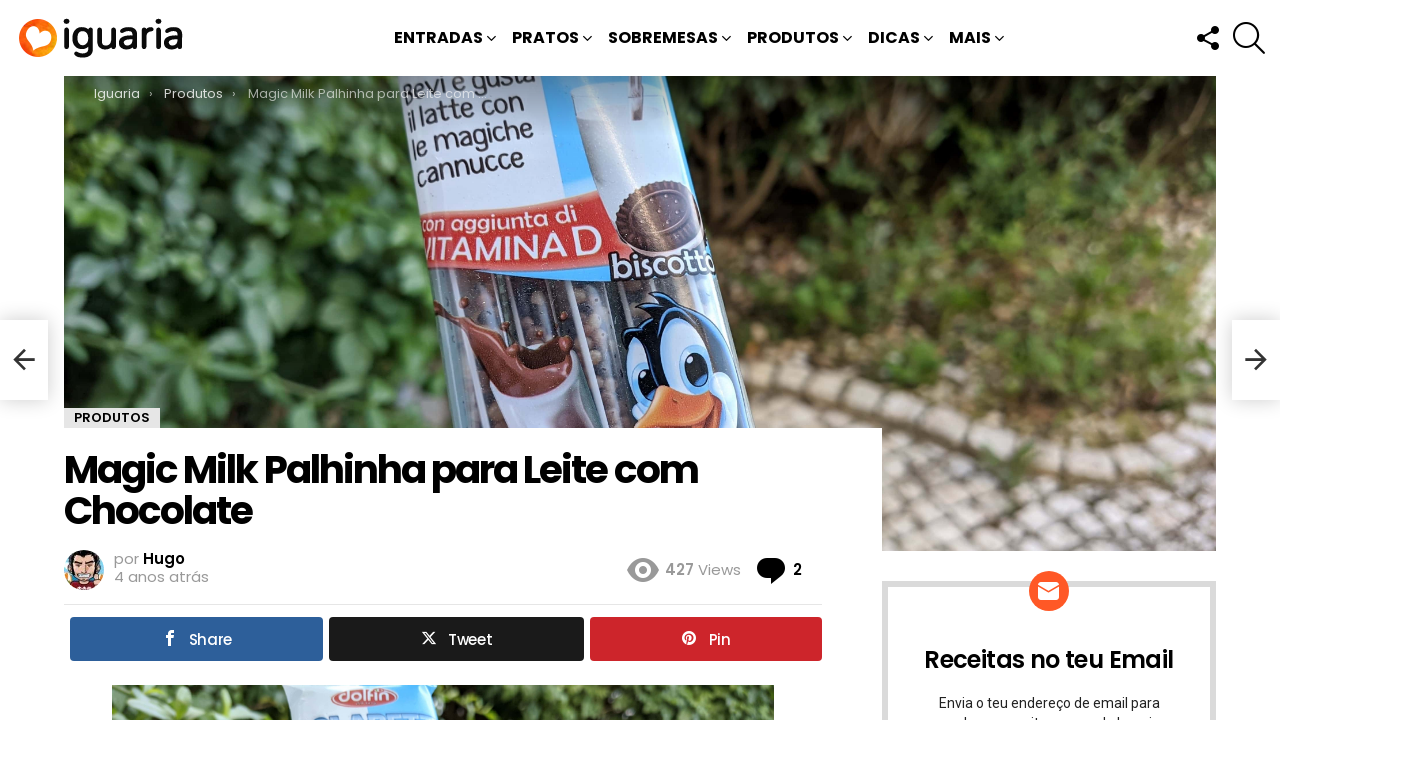

--- FILE ---
content_type: text/html; charset=UTF-8
request_url: https://www.iguaria.com/produto/magic-milk-palhinha-para-leite-com-chocolate/
body_size: 30754
content:
<!DOCTYPE html>
<!--[if IE 8]>
<html class="no-js g1-off-outside lt-ie10 lt-ie9" id="ie8" lang="pt-PT" prefix="og: http://ogp.me/ns# fb: http://ogp.me/ns/fb#"><![endif]-->
<!--[if IE 9]>
<html class="no-js g1-off-outside lt-ie10" id="ie9" lang="pt-PT"><![endif]-->
<!--[if !IE]><!-->
<html class="no-js g1-off-outside" lang="pt-PT"><!--<![endif]-->
<head><script data-no-optimize="1">var litespeed_docref=sessionStorage.getItem("litespeed_docref");litespeed_docref&&(Object.defineProperty(document,"referrer",{get:function(){return litespeed_docref}}),sessionStorage.removeItem("litespeed_docref"));</script>
<meta charset="UTF-8"/>
<title>Magic Milk Palhinha para Leite com Chocolate • Iguaria Receita e Culinária</title>


<!-- SEO by Squirrly SEO 12.4.15 - https://plugin.squirrly.co/ -->

<meta name="robots" content="index,follow">
<meta name="googlebot" content="index,follow,max-snippet:-1,max-image-preview:large,max-video-preview:-1">
<meta name="bingbot" content="index,follow,max-snippet:-1,max-image-preview:large,max-video-preview:-1">

<meta name="description" content="Eu não sei se já falei deste produto aqui no Iguaria, acho que não, nem sei se está a venda em Portugal, mas eu achei super divertido e comprei um monte de sabores diferentes" />
<meta name="keywords" content="leite chocolate" />
<link rel="canonical" href="https://www.iguaria.com/produto/magic-milk-palhinha-para-leite-com-chocolate/" />
<link rel="alternate" type="application/rss+xml" href="https://www.iguaria.com/sitemap.xml" />

<meta property="og:url" content="https://www.iguaria.com/produto/magic-milk-palhinha-para-leite-com-chocolate/" />
<meta property="og:title" content="Magic Milk Palhinha para Leite com Chocolate • Iguaria Receita e C" />
<meta property="og:description" content="Eu não sei se já falei deste produto aqui no Iguaria, acho que não, nem sei se está a venda em Portugal, mas eu achei super divertido e comprei um monte de sabores diferentes" />
<meta property="og:type" content="article" />
<meta property="og:image" content="https://www.iguaria.com/wp-content/uploads/2021/08/Iguaria-Palhinhas-Dolfin-Magic-Milk.jpg" />
<meta property="og:image:width" content="4000" />
<meta property="og:image:height" content="3000" />
<meta property="og:image:type" content="image/jpeg" />
<meta property="og:site_name" content="Iguaria Receita e Culinária" />
<meta property="og:locale" content="pt_PT" />
<meta property="og:publish_date" content="2021-09-05T11:50:00+01:00" />
<meta property="article:published_time" content="2021-09-05T11:50:00+01:00" />
<meta property="article:modified_time" content="2021-08-22T17:56:46+01:00" />
<meta property="article:section" content="Produtos" />
<meta property="article:author" content="Hugo" />
<meta property="article:tag" content="leite chocolate" />

<meta property="article:publisher" content="https://www.facebook.com/iguariacom" />

<meta property="twitter:url" content="https://www.iguaria.com/produto/magic-milk-palhinha-para-leite-com-chocolate/" />
<meta property="twitter:title" content="Magic Milk Palhinha para Leite com Chocolate • Iguaria Receita e C" />
<meta property="twitter:description" content="Eu não sei se já falei deste produto aqui no Iguaria, acho que não, nem sei se está a venda em Portugal, mas eu achei super divertido e comprei um monte de sabores diferentes" />
<meta property="twitter:image" content="https://www.iguaria.com/wp-content/uploads/2021/08/Iguaria-Palhinhas-Dolfin-Magic-Milk.jpg" />
<meta property="twitter:domain" content="Iguaria Receita e Culinária" />
<meta property="twitter:card" content="summary_large_image" />
<meta property="twitter:creator" content="@iguariacom" />
<meta property="twitter:site" content="@iguariacom" />
<script src='https://www.googletagmanager.com/gtag/js?id=G-8XWL5Y8020' defer data-deferred="1"></script><script src="[data-uri]" defer></script>
<script type="application/ld+json">{"@context":"https://schema.org","@graph":[{"@type":"NewsArticle","@id":"https://www.iguaria.com/produto/magic-milk-palhinha-para-leite-com-chocolate/#newsarticle","url":"https://www.iguaria.com/produto/magic-milk-palhinha-para-leite-com-chocolate/","headline":"Magic Milk Palhinha para Leite com Chocolate &bull; Iguaria Receita e","mainEntityOfPage":{"@type":"WebPage","url":"https://www.iguaria.com/produto/magic-milk-palhinha-para-leite-com-chocolate/"},"datePublished":"2021-09-05T11:50:00+01:00","dateModified":"2021-08-22T17:56:46+01:00","image":{"@type":"ImageObject","url":"https://www.iguaria.com/wp-content/uploads/2021/08/Iguaria-Palhinhas-Dolfin-Magic-Milk.jpg","height":3000,"width":4000},"author":{"@type":"Person","@id":"https://www.iguaria.com/author/hugo/#person","url":"https://www.iguaria.com/author/hugo/","name":"Hugo"},"publisher":{"@type":"Organization","@id":"https://www.iguaria.com/produto/magic-milk-palhinha-para-leite-com-chocolate/#Organization","url":"https://www.iguaria.com/produto/magic-milk-palhinha-para-leite-com-chocolate/","name":"Iguaria","logo":{"@type":"ImageObject","url":"https://www.iguaria.com/wp-content/uploads/2018/03/cropped-iguaria-ico-4.png","@id":"https://www.iguaria.com/produto/magic-milk-palhinha-para-leite-com-chocolate/#logo","width":512,"height":512,"caption":"Iguaria"},"address":{"@type":"PostalAddress","addressLocality":"Lagos","addressCountry":"Portugal","@id":"https://www.iguaria.com/produto/magic-milk-palhinha-para-leite-com-chocolate/#address"},"description":"P\u00e1gina de Receitas de Culin\u00e1ria, em especial gastronomia de Portugal, Brasil e da Lusofonia, mas com um pratos de diversos outros pa\u00edses.","sameAs":["https://www.facebook.com/iguariacom","https://twitter.com/iguariacom","https://www.instagram.com/iguaria/","https://www.pinterest.com/iguaria/","https://www.youtube.com/channel/UCMOPdNEPsCoUPblfA5NJ1jw"]},"keywords":"leite chocolate"},{"@type":"BreadcrumbList","@id":"https://www.iguaria.com/produto/magic-milk-palhinha-para-leite-com-chocolate/#breadcrumblist","itemListElement":[[{"@type":"ListItem","position":1,"item":{"@id":"https://www.iguaria.com","name":"Iguaria! Deliciosas Receitas, Culin\u00e1ria, Bolos, Sobremesas"}},{"@type":"ListItem","position":2,"item":{"@id":"https://www.iguaria.com/receitas/produto/","name":"Produtos"}},{"@type":"ListItem","position":3,"item":{"@id":"https://www.iguaria.com/produto/magic-milk-palhinha-para-leite-com-chocolate/","name":"Magic Milk Palhinha para Leite com Chocolate &bull; Iguaria Receita e Culin\u00e1ria"}}]]}]}</script>
<!-- /SEO by Squirrly SEO - WordPress SEO Plugin -->



	
	<link rel="profile" href="https://gmpg.org/xfn/11" />
	<link rel="pingback" href="https://www.iguaria.com/xmlrpc.php"/>

	
<meta property="og:description" content="" />
<meta name="viewport" content="initial-scale=1.0, minimum-scale=1.0, height=device-height, width=device-width" />
<link rel='dns-prefetch' href='//fonts.googleapis.com' />
<link rel='dns-prefetch' href='//jetpack.wordpress.com' />
<link rel='dns-prefetch' href='//s0.wp.com' />
<link rel='dns-prefetch' href='//public-api.wordpress.com' />
<link rel='dns-prefetch' href='//0.gravatar.com' />
<link rel='dns-prefetch' href='//1.gravatar.com' />
<link rel='dns-prefetch' href='//2.gravatar.com' />
<link rel='dns-prefetch' href='//v0.wordpress.com' />
<link rel='dns-prefetch' href='//widgets.wp.com' />
<link rel='preconnect' href='https://fonts.gstatic.com' />
<link rel="alternate" type="application/rss+xml" title="Iguaria Receita e Culinária &raquo; Feed" href="https://www.iguaria.com/feed/" />
<link rel="alternate" type="application/rss+xml" title="Iguaria Receita e Culinária &raquo; Feed de comentários" href="https://www.iguaria.com/comments/feed/" />
<script type="text/javascript" id="wpp-js" src="https://www.iguaria.com/wp-content/plugins/wordpress-popular-posts/assets/js/wpp.min.js?ver=7.3.6" data-sampling="1" data-sampling-rate="30" data-api-url="https://www.iguaria.com/wp-json/wordpress-popular-posts" data-post-id="37241" data-token="e6b56df574" data-lang="0" data-debug="0"></script>
<link rel="alternate" type="application/rss+xml" title="Feed de comentários de Iguaria Receita e Culinária &raquo; Magic Milk Palhinha para Leite com Chocolate" href="https://www.iguaria.com/produto/magic-milk-palhinha-para-leite-com-chocolate/feed/" />
<link rel="alternate" title="oEmbed (JSON)" type="application/json+oembed" href="https://www.iguaria.com/wp-json/oembed/1.0/embed?url=https%3A%2F%2Fwww.iguaria.com%2Fproduto%2Fmagic-milk-palhinha-para-leite-com-chocolate%2F" />
<link rel="alternate" title="oEmbed (XML)" type="text/xml+oembed" href="https://www.iguaria.com/wp-json/oembed/1.0/embed?url=https%3A%2F%2Fwww.iguaria.com%2Fproduto%2Fmagic-milk-palhinha-para-leite-com-chocolate%2F&#038;format=xml" />
<style id='wp-img-auto-sizes-contain-inline-css' type='text/css'>
img:is([sizes=auto i],[sizes^="auto," i]){contain-intrinsic-size:3000px 1500px}
/*# sourceURL=wp-img-auto-sizes-contain-inline-css */
</style>

<style id='classic-theme-styles-inline-css' type='text/css'>
/*! This file is auto-generated */
.wp-block-button__link{color:#fff;background-color:#32373c;border-radius:9999px;box-shadow:none;text-decoration:none;padding:calc(.667em + 2px) calc(1.333em + 2px);font-size:1.125em}.wp-block-file__button{background:#32373c;color:#fff;text-decoration:none}
/*# sourceURL=/wp-includes/css/classic-themes.min.css */
</style>
<link rel='stylesheet' id='mashsb-styles-css' href='https://www.iguaria.com/wp-content/plugins/mashsharer/assets/css/mashsb.min.css?ver=4.0.47' type='text/css' media='all' />
<style id='mashsb-styles-inline-css' type='text/css'>
.mashsb-count {color:#cccccc;}@media only screen and (min-width:568px){.mashsb-buttons a {min-width: 177px;}}
/*# sourceURL=mashsb-styles-inline-css */
</style>
<link rel='stylesheet' id='g1-main-css' href='https://www.iguaria.com/wp-content/themes/bimber/css/9.2.5/styles/minimal/all-light.min.css?ver=9.2.5' type='text/css' media='all' />
<link rel='stylesheet' id='bimber-single-css' href='https://www.iguaria.com/wp-content/themes/bimber/css/9.2.5/styles/minimal/single-light.min.css?ver=9.2.5' type='text/css' media='all' />
<link rel='stylesheet' id='bimber-comments-css' href='https://www.iguaria.com/wp-content/themes/bimber/css/9.2.5/styles/minimal/comments-light.min.css?ver=9.2.5' type='text/css' media='all' />
<link rel='stylesheet' id='bimber-google-fonts-css' href='//fonts.googleapis.com/css?family=Roboto%3A400%2C300%2C500%2C600%2C700%2C900%7CPoppins%3A400%2C300%2C500%2C600%2C700&#038;subset=latin%2Clatin-ext&#038;display=swap&#038;ver=9.2.5' type='text/css' media='all' />
<link rel='stylesheet' id='bimber-dynamic-style-css' href='https://www.iguaria.com/wp-content/uploads/dynamic-style-1764096214.css' type='text/css' media='all' />
<link rel='stylesheet' id='bimber-style-css' href='https://www.iguaria.com/wp-content/themes/yum/style.css?ver=6.9' type='text/css' media='all' />
<link rel='stylesheet' id='bimber-mashshare-css' href='https://www.iguaria.com/wp-content/themes/bimber/css/9.2.5/styles/minimal/mashshare-light.min.css?ver=9.2.5' type='text/css' media='all' />
<script type="text/javascript" src="https://www.iguaria.com/wp-includes/js/jquery/jquery.min.js?ver=3.7.1" id="jquery-core-js"></script>
<script type="text/javascript" src="https://www.iguaria.com/wp-includes/js/jquery/jquery-migrate.min.js?ver=3.4.1" id="jquery-migrate-js" defer data-deferred="1"></script>
<script type="text/javascript" src="https://www.iguaria.com/wp-content/themes/bimber/js/modernizr/modernizr-custom.min.js?ver=3.3.0" id="modernizr-js" defer data-deferred="1"></script>
<link rel="https://api.w.org/" href="https://www.iguaria.com/wp-json/" /><link rel="alternate" title="JSON" type="application/json" href="https://www.iguaria.com/wp-json/wp/v2/posts/37241" /><link rel="EditURI" type="application/rsd+xml" title="RSD" href="https://www.iguaria.com/xmlrpc.php?rsd" />
<link rel='shortlink' href='https://www.iguaria.com/?p=37241' />
<link rel="preload" href="https://www.iguaria.com/wp-content/plugins/g1-socials/css/iconfont/fonts/g1-socials.woff" as="font" type="font/woff" crossorigin="anonymous">            <style id="wpp-loading-animation-styles">@-webkit-keyframes bgslide{from{background-position-x:0}to{background-position-x:-200%}}@keyframes bgslide{from{background-position-x:0}to{background-position-x:-200%}}.wpp-widget-block-placeholder,.wpp-shortcode-placeholder{margin:0 auto;width:60px;height:3px;background:#dd3737;background:linear-gradient(90deg,#dd3737 0%,#571313 10%,#dd3737 100%);background-size:200% auto;border-radius:3px;-webkit-animation:bgslide 1s infinite linear;animation:bgslide 1s infinite linear}</style>
            	<style>
	@font-face {
		font-family: "bimber";
							src:url("https://www.iguaria.com/wp-content/themes/bimber/css/9.2.5/bimber/fonts/bimber.eot");
			src:url("https://www.iguaria.com/wp-content/themes/bimber/css/9.2.5/bimber/fonts/bimber.eot?#iefix") format("embedded-opentype"),
			url("https://www.iguaria.com/wp-content/themes/bimber/css/9.2.5/bimber/fonts/bimber.woff") format("woff"),
			url("https://www.iguaria.com/wp-content/themes/bimber/css/9.2.5/bimber/fonts/bimber.ttf") format("truetype"),
			url("https://www.iguaria.com/wp-content/themes/bimber/css/9.2.5/bimber/fonts/bimber.svg#bimber") format("svg");
				font-weight: normal;
		font-style: normal;
		font-display: block;
	}
	</style>
	<noscript><style>.lazyload[data-src]{display:none !important;}</style></noscript><style>.lazyload{background-image:none !important;}.lazyload:before{background-image:none !important;}</style><link rel="icon" href="https://www.iguaria.com/wp-content/uploads/2018/03/cropped-iguaria-ico-4-32x32.png" sizes="32x32" />
<link rel="icon" href="https://www.iguaria.com/wp-content/uploads/2018/03/cropped-iguaria-ico-4-192x192.png" sizes="192x192" />
<link rel="apple-touch-icon" href="https://www.iguaria.com/wp-content/uploads/2018/03/cropped-iguaria-ico-4-180x180.png" />
<meta name="msapplication-TileImage" content="https://www.iguaria.com/wp-content/uploads/2018/03/cropped-iguaria-ico-4-270x270.png" />
	<script src="[data-uri]" defer></script>
	<style id='global-styles-inline-css' type='text/css'>
:root{--wp--preset--aspect-ratio--square: 1;--wp--preset--aspect-ratio--4-3: 4/3;--wp--preset--aspect-ratio--3-4: 3/4;--wp--preset--aspect-ratio--3-2: 3/2;--wp--preset--aspect-ratio--2-3: 2/3;--wp--preset--aspect-ratio--16-9: 16/9;--wp--preset--aspect-ratio--9-16: 9/16;--wp--preset--color--black: #000000;--wp--preset--color--cyan-bluish-gray: #abb8c3;--wp--preset--color--white: #ffffff;--wp--preset--color--pale-pink: #f78da7;--wp--preset--color--vivid-red: #cf2e2e;--wp--preset--color--luminous-vivid-orange: #ff6900;--wp--preset--color--luminous-vivid-amber: #fcb900;--wp--preset--color--light-green-cyan: #7bdcb5;--wp--preset--color--vivid-green-cyan: #00d084;--wp--preset--color--pale-cyan-blue: #8ed1fc;--wp--preset--color--vivid-cyan-blue: #0693e3;--wp--preset--color--vivid-purple: #9b51e0;--wp--preset--gradient--vivid-cyan-blue-to-vivid-purple: linear-gradient(135deg,rgb(6,147,227) 0%,rgb(155,81,224) 100%);--wp--preset--gradient--light-green-cyan-to-vivid-green-cyan: linear-gradient(135deg,rgb(122,220,180) 0%,rgb(0,208,130) 100%);--wp--preset--gradient--luminous-vivid-amber-to-luminous-vivid-orange: linear-gradient(135deg,rgb(252,185,0) 0%,rgb(255,105,0) 100%);--wp--preset--gradient--luminous-vivid-orange-to-vivid-red: linear-gradient(135deg,rgb(255,105,0) 0%,rgb(207,46,46) 100%);--wp--preset--gradient--very-light-gray-to-cyan-bluish-gray: linear-gradient(135deg,rgb(238,238,238) 0%,rgb(169,184,195) 100%);--wp--preset--gradient--cool-to-warm-spectrum: linear-gradient(135deg,rgb(74,234,220) 0%,rgb(151,120,209) 20%,rgb(207,42,186) 40%,rgb(238,44,130) 60%,rgb(251,105,98) 80%,rgb(254,248,76) 100%);--wp--preset--gradient--blush-light-purple: linear-gradient(135deg,rgb(255,206,236) 0%,rgb(152,150,240) 100%);--wp--preset--gradient--blush-bordeaux: linear-gradient(135deg,rgb(254,205,165) 0%,rgb(254,45,45) 50%,rgb(107,0,62) 100%);--wp--preset--gradient--luminous-dusk: linear-gradient(135deg,rgb(255,203,112) 0%,rgb(199,81,192) 50%,rgb(65,88,208) 100%);--wp--preset--gradient--pale-ocean: linear-gradient(135deg,rgb(255,245,203) 0%,rgb(182,227,212) 50%,rgb(51,167,181) 100%);--wp--preset--gradient--electric-grass: linear-gradient(135deg,rgb(202,248,128) 0%,rgb(113,206,126) 100%);--wp--preset--gradient--midnight: linear-gradient(135deg,rgb(2,3,129) 0%,rgb(40,116,252) 100%);--wp--preset--font-size--small: 13px;--wp--preset--font-size--medium: 20px;--wp--preset--font-size--large: 36px;--wp--preset--font-size--x-large: 42px;--wp--preset--spacing--20: 0.44rem;--wp--preset--spacing--30: 0.67rem;--wp--preset--spacing--40: 1rem;--wp--preset--spacing--50: 1.5rem;--wp--preset--spacing--60: 2.25rem;--wp--preset--spacing--70: 3.38rem;--wp--preset--spacing--80: 5.06rem;--wp--preset--shadow--natural: 6px 6px 9px rgba(0, 0, 0, 0.2);--wp--preset--shadow--deep: 12px 12px 50px rgba(0, 0, 0, 0.4);--wp--preset--shadow--sharp: 6px 6px 0px rgba(0, 0, 0, 0.2);--wp--preset--shadow--outlined: 6px 6px 0px -3px rgb(255, 255, 255), 6px 6px rgb(0, 0, 0);--wp--preset--shadow--crisp: 6px 6px 0px rgb(0, 0, 0);}:where(.is-layout-flex){gap: 0.5em;}:where(.is-layout-grid){gap: 0.5em;}body .is-layout-flex{display: flex;}.is-layout-flex{flex-wrap: wrap;align-items: center;}.is-layout-flex > :is(*, div){margin: 0;}body .is-layout-grid{display: grid;}.is-layout-grid > :is(*, div){margin: 0;}:where(.wp-block-columns.is-layout-flex){gap: 2em;}:where(.wp-block-columns.is-layout-grid){gap: 2em;}:where(.wp-block-post-template.is-layout-flex){gap: 1.25em;}:where(.wp-block-post-template.is-layout-grid){gap: 1.25em;}.has-black-color{color: var(--wp--preset--color--black) !important;}.has-cyan-bluish-gray-color{color: var(--wp--preset--color--cyan-bluish-gray) !important;}.has-white-color{color: var(--wp--preset--color--white) !important;}.has-pale-pink-color{color: var(--wp--preset--color--pale-pink) !important;}.has-vivid-red-color{color: var(--wp--preset--color--vivid-red) !important;}.has-luminous-vivid-orange-color{color: var(--wp--preset--color--luminous-vivid-orange) !important;}.has-luminous-vivid-amber-color{color: var(--wp--preset--color--luminous-vivid-amber) !important;}.has-light-green-cyan-color{color: var(--wp--preset--color--light-green-cyan) !important;}.has-vivid-green-cyan-color{color: var(--wp--preset--color--vivid-green-cyan) !important;}.has-pale-cyan-blue-color{color: var(--wp--preset--color--pale-cyan-blue) !important;}.has-vivid-cyan-blue-color{color: var(--wp--preset--color--vivid-cyan-blue) !important;}.has-vivid-purple-color{color: var(--wp--preset--color--vivid-purple) !important;}.has-black-background-color{background-color: var(--wp--preset--color--black) !important;}.has-cyan-bluish-gray-background-color{background-color: var(--wp--preset--color--cyan-bluish-gray) !important;}.has-white-background-color{background-color: var(--wp--preset--color--white) !important;}.has-pale-pink-background-color{background-color: var(--wp--preset--color--pale-pink) !important;}.has-vivid-red-background-color{background-color: var(--wp--preset--color--vivid-red) !important;}.has-luminous-vivid-orange-background-color{background-color: var(--wp--preset--color--luminous-vivid-orange) !important;}.has-luminous-vivid-amber-background-color{background-color: var(--wp--preset--color--luminous-vivid-amber) !important;}.has-light-green-cyan-background-color{background-color: var(--wp--preset--color--light-green-cyan) !important;}.has-vivid-green-cyan-background-color{background-color: var(--wp--preset--color--vivid-green-cyan) !important;}.has-pale-cyan-blue-background-color{background-color: var(--wp--preset--color--pale-cyan-blue) !important;}.has-vivid-cyan-blue-background-color{background-color: var(--wp--preset--color--vivid-cyan-blue) !important;}.has-vivid-purple-background-color{background-color: var(--wp--preset--color--vivid-purple) !important;}.has-black-border-color{border-color: var(--wp--preset--color--black) !important;}.has-cyan-bluish-gray-border-color{border-color: var(--wp--preset--color--cyan-bluish-gray) !important;}.has-white-border-color{border-color: var(--wp--preset--color--white) !important;}.has-pale-pink-border-color{border-color: var(--wp--preset--color--pale-pink) !important;}.has-vivid-red-border-color{border-color: var(--wp--preset--color--vivid-red) !important;}.has-luminous-vivid-orange-border-color{border-color: var(--wp--preset--color--luminous-vivid-orange) !important;}.has-luminous-vivid-amber-border-color{border-color: var(--wp--preset--color--luminous-vivid-amber) !important;}.has-light-green-cyan-border-color{border-color: var(--wp--preset--color--light-green-cyan) !important;}.has-vivid-green-cyan-border-color{border-color: var(--wp--preset--color--vivid-green-cyan) !important;}.has-pale-cyan-blue-border-color{border-color: var(--wp--preset--color--pale-cyan-blue) !important;}.has-vivid-cyan-blue-border-color{border-color: var(--wp--preset--color--vivid-cyan-blue) !important;}.has-vivid-purple-border-color{border-color: var(--wp--preset--color--vivid-purple) !important;}.has-vivid-cyan-blue-to-vivid-purple-gradient-background{background: var(--wp--preset--gradient--vivid-cyan-blue-to-vivid-purple) !important;}.has-light-green-cyan-to-vivid-green-cyan-gradient-background{background: var(--wp--preset--gradient--light-green-cyan-to-vivid-green-cyan) !important;}.has-luminous-vivid-amber-to-luminous-vivid-orange-gradient-background{background: var(--wp--preset--gradient--luminous-vivid-amber-to-luminous-vivid-orange) !important;}.has-luminous-vivid-orange-to-vivid-red-gradient-background{background: var(--wp--preset--gradient--luminous-vivid-orange-to-vivid-red) !important;}.has-very-light-gray-to-cyan-bluish-gray-gradient-background{background: var(--wp--preset--gradient--very-light-gray-to-cyan-bluish-gray) !important;}.has-cool-to-warm-spectrum-gradient-background{background: var(--wp--preset--gradient--cool-to-warm-spectrum) !important;}.has-blush-light-purple-gradient-background{background: var(--wp--preset--gradient--blush-light-purple) !important;}.has-blush-bordeaux-gradient-background{background: var(--wp--preset--gradient--blush-bordeaux) !important;}.has-luminous-dusk-gradient-background{background: var(--wp--preset--gradient--luminous-dusk) !important;}.has-pale-ocean-gradient-background{background: var(--wp--preset--gradient--pale-ocean) !important;}.has-electric-grass-gradient-background{background: var(--wp--preset--gradient--electric-grass) !important;}.has-midnight-gradient-background{background: var(--wp--preset--gradient--midnight) !important;}.has-small-font-size{font-size: var(--wp--preset--font-size--small) !important;}.has-medium-font-size{font-size: var(--wp--preset--font-size--medium) !important;}.has-large-font-size{font-size: var(--wp--preset--font-size--large) !important;}.has-x-large-font-size{font-size: var(--wp--preset--font-size--x-large) !important;}
/*# sourceURL=global-styles-inline-css */
</style>
<link rel='stylesheet' id='jetpack-subscriptions-css' href='https://www.iguaria.com/wp-content/plugins/jetpack/_inc/build/subscriptions/subscriptions.min.css?ver=15.4' type='text/css' media='all' />
<link rel='stylesheet' id='g1-socials-basic-screen-css' href='https://www.iguaria.com/wp-content/plugins/g1-socials/css/screen-basic.min.css?ver=1.2.28' type='text/css' media='all' />
<link rel='stylesheet' id='g1-socials-snapcode-css' href='https://www.iguaria.com/wp-content/plugins/g1-socials/css/snapcode.min.css?ver=1.2.28' type='text/css' media='all' />
</head>

<body class="wp-singular post-template-default single single-post postid-37241 single-format-standard wp-embed-responsive wp-theme-bimber wp-child-theme-yum g1-layout-stretched g1-hoverable g1-has-mobile-logo g1-sidebar-normal" itemscope="" itemtype="http://schema.org/WebPage" >

<div class="g1-body-inner">

	<div id="page">
		
	<aside class="g1-row g1-sharebar g1-sharebar-off">
		<div class="g1-row-inner">
			<div class="g1-column g1-sharebar-inner">
			</div>
		</div>
		<div class="g1-row-background">
		</div>
	</aside>

		

					<div class="g1-row g1-row-layout-page g1-hb-row g1-hb-row-normal g1-hb-row-a g1-hb-row-1 g1-hb-full g1-hb-sticky-off g1-hb-shadow-off">
			<div class="g1-row-inner">
				<div class="g1-column g1-dropable">
											<div class="g1-bin-1 g1-bin-grow-off">
							<div class="g1-bin g1-bin-align-left">
																	<!-- BEGIN .g1-secondary-nav -->
<!-- END .g1-secondary-nav -->
															</div>
						</div>
											<div class="g1-bin-2 g1-bin-grow-off">
							<div class="g1-bin g1-bin-align-center">
															</div>
						</div>
											<div class="g1-bin-3 g1-bin-grow-off">
							<div class="g1-bin g1-bin-align-right">
															</div>
						</div>
									</div>
			</div>
			<div class="g1-row-background"></div>
		</div>
				<div class="g1-sticky-top-wrapper g1-hb-row-2">
				<div class="g1-row g1-row-layout-page g1-hb-row g1-hb-row-normal g1-hb-row-b g1-hb-row-2 g1-hb-full g1-hb-sticky-on g1-hb-shadow-off">
			<div class="g1-row-inner">
				<div class="g1-column g1-dropable">
											<div class="g1-bin-1 g1-bin-grow-off">
							<div class="g1-bin g1-bin-align-left">
																	<div class="g1-id g1-id-desktop">
			<p class="g1-mega g1-mega-1st site-title">
	
			<a class="g1-logo-wrapper"
			   href="https://www.iguaria.com/" rel="home">
									<picture class="g1-logo g1-logo-default">
						<source media="(min-width: 1025px)"  data-srcset="https://www.iguaria.com/wp-content/uploads/2018/03/iguaria-receitas-hd.png 2x,https://www.iguaria.com/wp-content/uploads/2018/03/iguaria-receitas.png 1x">
						<source media="(max-width: 1024px)"  data-srcset="data:image/svg+xml,%3Csvg%20xmlns%3D%27http%3A%2F%2Fwww.w3.org%2F2000%2Fsvg%27%20viewBox%3D%270%200%20174%2040%27%2F%3E">
						<img
						 src="[data-uri]"
							width="174"
							height="40"
							alt="Iguaria Receita e Culinária" data-src="https://www.iguaria.com/wp-content/uploads/2018/03/iguaria-receitas.png" decoding="async" class="lazyload" data-eio-rwidth="174" data-eio-rheight="40" />
					</picture><noscript><img
							src="https://www.iguaria.com/wp-content/uploads/2018/03/iguaria-receitas.png"
							width="174"
							height="40"
							alt="Iguaria Receita e Culinária" data-eio="l" /></noscript>

												</a>

			</p>
	
    
	</div>															</div>
						</div>
											<div class="g1-bin-2 g1-bin-grow-off">
							<div class="g1-bin g1-bin-align-center">
																	<!-- BEGIN .g1-primary-nav -->
<nav id="g1-primary-nav" class="g1-primary-nav"><ul id="g1-primary-nav-menu" class="g1-primary-nav-menu g1-menu-h"><li id="menu-item-1000000" class="menu-item menu-item-type-g1-top menu-item-object-page menu-item-g1-standard menu-item-1000000"><a href="https://www.iguaria.com/receitas-mais-populares/">Receitas Mais Populares</a></li>
<li id="menu-item-107" class="menu-item menu-item-type-taxonomy menu-item-object-category menu-item-has-children menu-item-g1-standard menu-item-107"><a href="https://www.iguaria.com/receitas/entrada/">Entradas</a>
<ul class="sub-menu">
	<li id="menu-item-106" class="menu-item menu-item-type-taxonomy menu-item-object-category menu-item-has-children menu-item-106"><a href="https://www.iguaria.com/receitas/petisco/">Petiscos</a>
	<ul class="sub-menu">
		<li id="menu-item-116" class="menu-item menu-item-type-taxonomy menu-item-object-category menu-item-116"><a href="https://www.iguaria.com/receitas/petisco/aperitivo/">Aperitivos</a></li>
		<li id="menu-item-132" class="menu-item menu-item-type-taxonomy menu-item-object-category menu-item-132"><a href="https://www.iguaria.com/receitas/petisco/salgado/">Salgados</a></li>
		<li id="menu-item-108" class="menu-item menu-item-type-taxonomy menu-item-object-category menu-item-108"><a href="https://www.iguaria.com/receitas/petisco/bebida/">Bebidas</a></li>
	</ul>
</li>
	<li id="menu-item-134" class="menu-item menu-item-type-taxonomy menu-item-object-category menu-item-134"><a href="https://www.iguaria.com/receitas/entrada/salada/">Saladas</a></li>
	<li id="menu-item-135" class="menu-item menu-item-type-taxonomy menu-item-object-category menu-item-135"><a href="https://www.iguaria.com/receitas/entrada/sopa/">Sopas</a></li>
	<li id="menu-item-137" class="menu-item menu-item-type-taxonomy menu-item-object-category menu-item-137"><a href="https://www.iguaria.com/receitas/entrada/pao-e-sande/">Pães e Sandes</a></li>
</ul>
</li>
<li id="menu-item-111" class="menu-item menu-item-type-taxonomy menu-item-object-category menu-item-has-children menu-item-g1-standard menu-item-111"><a href="https://www.iguaria.com/receitas/prato-principal/">Pratos</a>
<ul class="sub-menu">
	<li id="menu-item-140" class="menu-item menu-item-type-taxonomy menu-item-object-category menu-item-140"><a href="https://www.iguaria.com/receitas/prato-principal/carne/">Carnes</a></li>
	<li id="menu-item-143" class="menu-item menu-item-type-taxonomy menu-item-object-category menu-item-143"><a href="https://www.iguaria.com/receitas/prato-principal/peixe/">Peixes</a></li>
	<li id="menu-item-139" class="menu-item menu-item-type-taxonomy menu-item-object-category menu-item-139"><a href="https://www.iguaria.com/receitas/prato-principal/ave/">Aves</a></li>
	<li id="menu-item-141" class="menu-item menu-item-type-taxonomy menu-item-object-category menu-item-141"><a href="https://www.iguaria.com/receitas/prato-principal/marisco/">Marisco</a></li>
	<li id="menu-item-142" class="menu-item menu-item-type-taxonomy menu-item-object-category menu-item-142"><a href="https://www.iguaria.com/receitas/prato-principal/massa/">Massas</a></li>
	<li id="menu-item-7141" class="menu-item menu-item-type-taxonomy menu-item-object-category menu-item-7141"><a href="https://www.iguaria.com/receitas/prato-principal/arroz/">Arroz</a></li>
	<li id="menu-item-144" class="menu-item menu-item-type-taxonomy menu-item-object-category menu-item-144"><a href="https://www.iguaria.com/receitas/prato-principal/vegetal/">Vegetais</a></li>
	<li id="menu-item-109" class="menu-item menu-item-type-taxonomy menu-item-object-category menu-item-109"><a href="https://www.iguaria.com/receitas/prato-principal/acompanhamento/">Acompanhamentos</a></li>
	<li id="menu-item-3128" class="menu-item menu-item-type-taxonomy menu-item-object-category menu-item-3128"><a href="https://www.iguaria.com/receitas/prato-principal/condimento/">Condimentos</a></li>
</ul>
</li>
<li id="menu-item-110" class="menu-item menu-item-type-taxonomy menu-item-object-category menu-item-has-children menu-item-g1-standard menu-item-110"><a href="https://www.iguaria.com/receitas/sobremesa/">Sobremesas</a>
<ul class="sub-menu">
	<li id="menu-item-145" class="menu-item menu-item-type-taxonomy menu-item-object-category menu-item-145"><a href="https://www.iguaria.com/receitas/sobremesa/bolo/">Bolos</a></li>
	<li id="menu-item-4717" class="menu-item menu-item-type-taxonomy menu-item-object-category menu-item-4717"><a href="https://www.iguaria.com/receitas/sobremesa/biscoito/">Biscoitos</a></li>
	<li id="menu-item-146" class="menu-item menu-item-type-taxonomy menu-item-object-category menu-item-146"><a href="https://www.iguaria.com/receitas/sobremesa/doce/">Doces</a></li>
	<li id="menu-item-147" class="menu-item menu-item-type-taxonomy menu-item-object-category menu-item-147"><a href="https://www.iguaria.com/receitas/sobremesa/mousse/">Mousses</a></li>
	<li id="menu-item-873" class="menu-item menu-item-type-taxonomy menu-item-object-category menu-item-873"><a href="https://www.iguaria.com/receitas/sobremesa/compota-e-marmelada/">Geleias e Compotas</a></li>
	<li id="menu-item-148" class="menu-item menu-item-type-taxonomy menu-item-object-category menu-item-148"><a href="https://www.iguaria.com/receitas/sobremesa/pudim/">Pudims</a></li>
	<li id="menu-item-149" class="menu-item menu-item-type-taxonomy menu-item-object-category menu-item-149"><a href="https://www.iguaria.com/receitas/sobremesa/torta/">Tortas</a></li>
	<li id="menu-item-225" class="menu-item menu-item-type-taxonomy menu-item-object-category menu-item-225"><a href="https://www.iguaria.com/receitas/sobremesa/tarte/">Tartes</a></li>
	<li id="menu-item-2340" class="menu-item menu-item-type-taxonomy menu-item-object-category menu-item-2340"><a href="https://www.iguaria.com/receitas/sobremesa/frito/">Fritos</a></li>
	<li id="menu-item-2956" class="menu-item menu-item-type-taxonomy menu-item-object-category menu-item-2956"><a href="https://www.iguaria.com/receitas/sobremesa/gelado/">Gelados</a></li>
</ul>
</li>
<li id="menu-item-5366" class="menu-item menu-item-type-taxonomy menu-item-object-category current-post-ancestor current-menu-parent current-post-parent menu-item-g1-mega menu-item-has-children menu-item-5366"><a href="https://www.iguaria.com/receitas/produto/">Produtos</a><div class="sub-menu-wrapper">
	<div class="g1-row">
		<div class="g1-row-inner">
			<div class="g1-column">
				<div class="g1-collection g1-collection-columns-4">
					<h2 class="g1-delta g1-delta-2nd screen-reader-text g1-collection-title"><span>Ultimos</span></h2>
											<div class="g1-collection-viewport">
							<ul class="g1-collection-items">
																	<li class="g1-collection-item">
										
<article class="entry-tpl-grid entry-tpl-grid-s post-50039 post type-post status-publish format-standard has-post-thumbnail category-produto">
	<div class="entry-featured-media " ><a title="Queijadas de Sintra da Casa Piriquita" class="g1-frame" href="https://www.iguaria.com/produto/queijadas-de-sintra-da-casa-piriquita/"><div class="g1-frame-inner"><img width="364" height="205" src="https://www.iguaria.com/wp-content/uploads/2026/01/Iguaria-Tradicional-Queijada-de-Sintra-364x205.jpg" class="attachment-bimber-grid-standard size-bimber-grid-standard wp-post-image" alt="" decoding="async" fetchpriority="high" srcset="https://www.iguaria.com/wp-content/uploads/2026/01/Iguaria-Tradicional-Queijada-de-Sintra-364x205.jpg 364w, https://www.iguaria.com/wp-content/uploads/2026/01/Iguaria-Tradicional-Queijada-de-Sintra-728x409.jpg 728w" sizes="(max-width: 364px) 100vw, 364px" /><span class="g1-frame-icon g1-frame-icon-"></span></div></a></div>
		
	<div class="entry-body">
		<header class="entry-header">
			<div class="entry-before-title">
				
							</div>

			<h3 class="g1-delta g1-delta-1st entry-title"><a href="https://www.iguaria.com/produto/queijadas-de-sintra-da-casa-piriquita/" rel="bookmark">Queijadas de Sintra da Casa Piriquita</a></h3>
					</header>

		
		
			</div>
</article>
									</li>
																	<li class="g1-collection-item">
										
<article class="entry-tpl-grid entry-tpl-grid-s post-47680 post type-post status-publish format-standard has-post-thumbnail category-produto">
	<div class="entry-featured-media " ><a title="Tradicional Pastel de Feijão da Fábrica Coroa de Torres Vedras" class="g1-frame" href="https://www.iguaria.com/produto/tradicional-pastel-de-feijao-da-fabrica-coroa-de-torres-vedras/"><div class="g1-frame-inner"><img width="364" height="205" src="[data-uri]" class="attachment-bimber-grid-standard size-bimber-grid-standard wp-post-image lazyload" alt="" decoding="async"  sizes="(max-width: 364px) 100vw, 364px" data-src="https://www.iguaria.com/wp-content/uploads/2025/02/Iguaria-Famoso-Pasteis-de-Feijao-da-Fabrica-Coroa-Torres-Vedras-364x205.jpg" data-srcset="https://www.iguaria.com/wp-content/uploads/2025/02/Iguaria-Famoso-Pasteis-de-Feijao-da-Fabrica-Coroa-Torres-Vedras-364x205.jpg 364w, https://www.iguaria.com/wp-content/uploads/2025/02/Iguaria-Famoso-Pasteis-de-Feijao-da-Fabrica-Coroa-Torres-Vedras-728x409.jpg 728w" data-eio-rwidth="364" data-eio-rheight="205" /><noscript><img width="364" height="205" src="https://www.iguaria.com/wp-content/uploads/2025/02/Iguaria-Famoso-Pasteis-de-Feijao-da-Fabrica-Coroa-Torres-Vedras-364x205.jpg" class="attachment-bimber-grid-standard size-bimber-grid-standard wp-post-image" alt="" decoding="async" srcset="https://www.iguaria.com/wp-content/uploads/2025/02/Iguaria-Famoso-Pasteis-de-Feijao-da-Fabrica-Coroa-Torres-Vedras-364x205.jpg 364w, https://www.iguaria.com/wp-content/uploads/2025/02/Iguaria-Famoso-Pasteis-de-Feijao-da-Fabrica-Coroa-Torres-Vedras-728x409.jpg 728w" sizes="(max-width: 364px) 100vw, 364px" data-eio="l" /></noscript><span class="g1-frame-icon g1-frame-icon-"></span></div></a></div>
		
	<div class="entry-body">
		<header class="entry-header">
			<div class="entry-before-title">
				
							</div>

			<h3 class="g1-delta g1-delta-1st entry-title"><a href="https://www.iguaria.com/produto/tradicional-pastel-de-feijao-da-fabrica-coroa-de-torres-vedras/" rel="bookmark">Tradicional Pastel de Feijão da Fábrica Coroa de Torres Vedras</a></h3>
					</header>

		
		
			</div>
</article>
									</li>
																	<li class="g1-collection-item">
										
<article class="entry-tpl-grid entry-tpl-grid-s post-49398 post type-post status-publish format-standard has-post-thumbnail category-produto">
	<div class="entry-featured-media " ><a title="Caprice Waffers Canudinhos Recheados de Chocolate de Avelã" class="g1-frame" href="https://www.iguaria.com/produto/caprice-waffers-canudinhos-recheados-de-chocolate-de-avela/"><div class="g1-frame-inner"><img width="364" height="205" src="[data-uri]" class="attachment-bimber-grid-standard size-bimber-grid-standard wp-post-image lazyload" alt="" decoding="async"  sizes="(max-width: 364px) 100vw, 364px" data-src="https://www.iguaria.com/wp-content/uploads/2025/09/Iguaria-Caprice-Tubos-de-Chocolate-364x205.jpg" data-srcset="https://www.iguaria.com/wp-content/uploads/2025/09/Iguaria-Caprice-Tubos-de-Chocolate-364x205.jpg 364w, https://www.iguaria.com/wp-content/uploads/2025/09/Iguaria-Caprice-Tubos-de-Chocolate-728x409.jpg 728w" data-eio-rwidth="364" data-eio-rheight="205" /><noscript><img width="364" height="205" src="https://www.iguaria.com/wp-content/uploads/2025/09/Iguaria-Caprice-Tubos-de-Chocolate-364x205.jpg" class="attachment-bimber-grid-standard size-bimber-grid-standard wp-post-image" alt="" decoding="async" srcset="https://www.iguaria.com/wp-content/uploads/2025/09/Iguaria-Caprice-Tubos-de-Chocolate-364x205.jpg 364w, https://www.iguaria.com/wp-content/uploads/2025/09/Iguaria-Caprice-Tubos-de-Chocolate-728x409.jpg 728w" sizes="(max-width: 364px) 100vw, 364px" data-eio="l" /></noscript><span class="g1-frame-icon g1-frame-icon-"></span></div></a></div>
		
	<div class="entry-body">
		<header class="entry-header">
			<div class="entry-before-title">
				
							</div>

			<h3 class="g1-delta g1-delta-1st entry-title"><a href="https://www.iguaria.com/produto/caprice-waffers-canudinhos-recheados-de-chocolate-de-avela/" rel="bookmark">Caprice Waffers Canudinhos Recheados de Chocolate de Avelã</a></h3>
					</header>

		
		
			</div>
</article>
									</li>
																	<li class="g1-collection-item">
										
<article class="entry-tpl-grid entry-tpl-grid-s post-48463 post type-post status-publish format-standard has-post-thumbnail category-produto">
	<div class="entry-featured-media " ><a title="Refrigerante Escocês IRN-BRU Extra" class="g1-frame" href="https://www.iguaria.com/produto/refrigerante-escoces-irn-bru-extra/"><div class="g1-frame-inner"><img width="364" height="205" src="[data-uri]" class="attachment-bimber-grid-standard size-bimber-grid-standard wp-post-image lazyload" alt="" decoding="async"  sizes="(max-width: 364px) 100vw, 364px" data-src="https://www.iguaria.com/wp-content/uploads/2025/02/Iguaria-Refrigerante-Irn-Bru-Extra-364x205.jpg" data-srcset="https://www.iguaria.com/wp-content/uploads/2025/02/Iguaria-Refrigerante-Irn-Bru-Extra-364x205.jpg 364w, https://www.iguaria.com/wp-content/uploads/2025/02/Iguaria-Refrigerante-Irn-Bru-Extra-728x409.jpg 728w" data-eio-rwidth="364" data-eio-rheight="205" /><noscript><img width="364" height="205" src="https://www.iguaria.com/wp-content/uploads/2025/02/Iguaria-Refrigerante-Irn-Bru-Extra-364x205.jpg" class="attachment-bimber-grid-standard size-bimber-grid-standard wp-post-image" alt="" decoding="async" srcset="https://www.iguaria.com/wp-content/uploads/2025/02/Iguaria-Refrigerante-Irn-Bru-Extra-364x205.jpg 364w, https://www.iguaria.com/wp-content/uploads/2025/02/Iguaria-Refrigerante-Irn-Bru-Extra-728x409.jpg 728w" sizes="(max-width: 364px) 100vw, 364px" data-eio="l" /></noscript><span class="g1-frame-icon g1-frame-icon-"></span></div></a></div>
		
	<div class="entry-body">
		<header class="entry-header">
			<div class="entry-before-title">
				
							</div>

			<h3 class="g1-delta g1-delta-1st entry-title"><a href="https://www.iguaria.com/produto/refrigerante-escoces-irn-bru-extra/" rel="bookmark">Refrigerante Escocês IRN-BRU Extra</a></h3>
					</header>

		
		
			</div>
</article>
									</li>
															</ul>
						</div>
					
									</div><!-- .g1-collection -->

			</div>
		</div>
	</div>

</div></li>
<li id="menu-item-221" class="menu-item menu-item-type-taxonomy menu-item-object-category menu-item-g1-mega menu-item-has-children menu-item-221"><a href="https://www.iguaria.com/receitas/dicas/">Dicas</a><div class="sub-menu-wrapper">
	<div class="g1-row">
		<div class="g1-row-inner">
			<div class="g1-column">
				<div class="g1-collection g1-collection-columns-4">
					<h2 class="g1-delta g1-delta-2nd screen-reader-text g1-collection-title"><span>Ultimos</span></h2>
											<div class="g1-collection-viewport">
							<ul class="g1-collection-items">
																	<li class="g1-collection-item">
										
<article class="entry-tpl-grid entry-tpl-grid-s post-50045 post type-post status-publish format-standard has-post-thumbnail category-dicas tag-acafrao-da-india">
	<div class="entry-featured-media " ><a title="Qual é a Diferença Entre Açafrão, Curcuma ou Açafrão-da-Índia?" class="g1-frame" href="https://www.iguaria.com/dicas/qual-e-a-diferenca-entre-acafrao-curcuma-ou-acafrao-da-india/"><div class="g1-frame-inner"><img width="364" height="205" src="[data-uri]" class="attachment-bimber-grid-standard size-bimber-grid-standard wp-post-image lazyload" alt="" decoding="async"  sizes="(max-width: 364px) 100vw, 364px" data-src="https://www.iguaria.com/wp-content/uploads/2026/01/Iguaria-Diferenca-Acafra-Curcuma-India-364x205.jpg" data-srcset="https://www.iguaria.com/wp-content/uploads/2026/01/Iguaria-Diferenca-Acafra-Curcuma-India-364x205.jpg 364w, https://www.iguaria.com/wp-content/uploads/2026/01/Iguaria-Diferenca-Acafra-Curcuma-India-728x409.jpg 728w" data-eio-rwidth="364" data-eio-rheight="205" /><noscript><img width="364" height="205" src="https://www.iguaria.com/wp-content/uploads/2026/01/Iguaria-Diferenca-Acafra-Curcuma-India-364x205.jpg" class="attachment-bimber-grid-standard size-bimber-grid-standard wp-post-image" alt="" decoding="async" srcset="https://www.iguaria.com/wp-content/uploads/2026/01/Iguaria-Diferenca-Acafra-Curcuma-India-364x205.jpg 364w, https://www.iguaria.com/wp-content/uploads/2026/01/Iguaria-Diferenca-Acafra-Curcuma-India-728x409.jpg 728w" sizes="(max-width: 364px) 100vw, 364px" data-eio="l" /></noscript><span class="g1-frame-icon g1-frame-icon-"></span></div></a></div>
		
	<div class="entry-body">
		<header class="entry-header">
			<div class="entry-before-title">
				
							</div>

			<h3 class="g1-delta g1-delta-1st entry-title"><a href="https://www.iguaria.com/dicas/qual-e-a-diferenca-entre-acafrao-curcuma-ou-acafrao-da-india/" rel="bookmark">Qual é a Diferença Entre Açafrão, Curcuma ou Açafrão-da-Índia?</a></h3>
					</header>

		
		
			</div>
</article>
									</li>
																	<li class="g1-collection-item">
										
<article class="entry-tpl-grid entry-tpl-grid-s post-48497 post type-post status-publish format-standard has-post-thumbnail category-dicas">
	<div class="entry-featured-media " ><a title="Como Fazer Pizzas em Casa" class="g1-frame" href="https://www.iguaria.com/dicas/como-fazer-pizzas-em-casa/"><div class="g1-frame-inner"><img width="364" height="205" src="[data-uri]" class="attachment-bimber-grid-standard size-bimber-grid-standard wp-post-image lazyload" alt="" decoding="async"  sizes="(max-width: 364px) 100vw, 364px" data-src="https://www.iguaria.com/wp-content/uploads/2025/02/Iguaria-Como-Preparar-Pizzas-em-Casa-364x205.jpg" data-srcset="https://www.iguaria.com/wp-content/uploads/2025/02/Iguaria-Como-Preparar-Pizzas-em-Casa-364x205.jpg 364w, https://www.iguaria.com/wp-content/uploads/2025/02/Iguaria-Como-Preparar-Pizzas-em-Casa-728x409.jpg 728w" data-eio-rwidth="364" data-eio-rheight="205" /><noscript><img width="364" height="205" src="https://www.iguaria.com/wp-content/uploads/2025/02/Iguaria-Como-Preparar-Pizzas-em-Casa-364x205.jpg" class="attachment-bimber-grid-standard size-bimber-grid-standard wp-post-image" alt="" decoding="async" srcset="https://www.iguaria.com/wp-content/uploads/2025/02/Iguaria-Como-Preparar-Pizzas-em-Casa-364x205.jpg 364w, https://www.iguaria.com/wp-content/uploads/2025/02/Iguaria-Como-Preparar-Pizzas-em-Casa-728x409.jpg 728w" sizes="(max-width: 364px) 100vw, 364px" data-eio="l" /></noscript><span class="g1-frame-icon g1-frame-icon-"></span></div></a></div>
		
	<div class="entry-body">
		<header class="entry-header">
			<div class="entry-before-title">
				
							</div>

			<h3 class="g1-delta g1-delta-1st entry-title"><a href="https://www.iguaria.com/dicas/como-fazer-pizzas-em-casa/" rel="bookmark">Como Fazer Pizzas em Casa</a></h3>
					</header>

		
		
			</div>
</article>
									</li>
																	<li class="g1-collection-item">
										
<article class="entry-tpl-grid entry-tpl-grid-s post-47563 post type-post status-publish format-standard has-post-thumbnail category-dicas">
	<div class="entry-featured-media " ><a title="As Melhores Receitas de Rabanadas Portuguesas" class="g1-frame" href="https://www.iguaria.com/dicas/as-melhores-receitas-de-rabanadas-portuguesas/"><div class="g1-frame-inner"><img width="364" height="205" src="[data-uri]" class="attachment-bimber-grid-standard size-bimber-grid-standard wp-post-image lazyload" alt="" decoding="async"  sizes="(max-width: 364px) 100vw, 364px" data-src="https://www.iguaria.com/wp-content/uploads/2025/02/Iguaria-Receitas-de-Rabanadas-de-Portugal-Natal-364x205.jpg" data-srcset="https://www.iguaria.com/wp-content/uploads/2025/02/Iguaria-Receitas-de-Rabanadas-de-Portugal-Natal-364x205.jpg 364w, https://www.iguaria.com/wp-content/uploads/2025/02/Iguaria-Receitas-de-Rabanadas-de-Portugal-Natal-728x409.jpg 728w" data-eio-rwidth="364" data-eio-rheight="205" /><noscript><img width="364" height="205" src="https://www.iguaria.com/wp-content/uploads/2025/02/Iguaria-Receitas-de-Rabanadas-de-Portugal-Natal-364x205.jpg" class="attachment-bimber-grid-standard size-bimber-grid-standard wp-post-image" alt="" decoding="async" srcset="https://www.iguaria.com/wp-content/uploads/2025/02/Iguaria-Receitas-de-Rabanadas-de-Portugal-Natal-364x205.jpg 364w, https://www.iguaria.com/wp-content/uploads/2025/02/Iguaria-Receitas-de-Rabanadas-de-Portugal-Natal-728x409.jpg 728w" sizes="(max-width: 364px) 100vw, 364px" data-eio="l" /></noscript><span class="g1-frame-icon g1-frame-icon-"></span></div></a></div>
		
	<div class="entry-body">
		<header class="entry-header">
			<div class="entry-before-title">
				
							</div>

			<h3 class="g1-delta g1-delta-1st entry-title"><a href="https://www.iguaria.com/dicas/as-melhores-receitas-de-rabanadas-portuguesas/" rel="bookmark">As Melhores Receitas de Rabanadas Portuguesas</a></h3>
					</header>

		
		
			</div>
</article>
									</li>
																	<li class="g1-collection-item">
										
<article class="entry-tpl-grid entry-tpl-grid-s post-48469 post type-post status-publish format-standard has-post-thumbnail category-dicas">
	<div class="entry-featured-media " ><a title="Receitas Favoritas com Frango Desfiado" class="g1-frame" href="https://www.iguaria.com/dicas/receitas-favoritas-com-frango-desfiado/"><div class="g1-frame-inner"><img width="364" height="205" src="[data-uri]" class="attachment-bimber-grid-standard size-bimber-grid-standard wp-post-image lazyload" alt="" decoding="async"  sizes="(max-width: 364px) 100vw, 364px" data-src="https://www.iguaria.com/wp-content/uploads/2025/02/Iguaria-Receitas-Caseiras-com-Frango-Desfiado-364x205.jpg" data-srcset="https://www.iguaria.com/wp-content/uploads/2025/02/Iguaria-Receitas-Caseiras-com-Frango-Desfiado-364x205.jpg 364w, https://www.iguaria.com/wp-content/uploads/2025/02/Iguaria-Receitas-Caseiras-com-Frango-Desfiado-728x409.jpg 728w" data-eio-rwidth="364" data-eio-rheight="205" /><noscript><img width="364" height="205" src="https://www.iguaria.com/wp-content/uploads/2025/02/Iguaria-Receitas-Caseiras-com-Frango-Desfiado-364x205.jpg" class="attachment-bimber-grid-standard size-bimber-grid-standard wp-post-image" alt="" decoding="async" srcset="https://www.iguaria.com/wp-content/uploads/2025/02/Iguaria-Receitas-Caseiras-com-Frango-Desfiado-364x205.jpg 364w, https://www.iguaria.com/wp-content/uploads/2025/02/Iguaria-Receitas-Caseiras-com-Frango-Desfiado-728x409.jpg 728w" sizes="(max-width: 364px) 100vw, 364px" data-eio="l" /></noscript><span class="g1-frame-icon g1-frame-icon-"></span></div></a></div>
		
	<div class="entry-body">
		<header class="entry-header">
			<div class="entry-before-title">
				
							</div>

			<h3 class="g1-delta g1-delta-1st entry-title"><a href="https://www.iguaria.com/dicas/receitas-favoritas-com-frango-desfiado/" rel="bookmark">Receitas Favoritas com Frango Desfiado</a></h3>
					</header>

		
		
			</div>
</article>
									</li>
															</ul>
						</div>
					
									</div><!-- .g1-collection -->

			</div>
		</div>
	</div>

</div></li>
<li id="menu-item-2935" class="menu-item menu-item-type-custom menu-item-object-custom menu-item-has-children menu-item-g1-standard menu-item-2935"><a href="#">Mais</a>
<ul class="sub-menu">
	<li id="menu-item-2938" class="menu-item menu-item-type-taxonomy menu-item-object-category menu-item-2938"><a href="https://www.iguaria.com/receitas/noticia/">Notícias</a></li>
	<li id="menu-item-42659" class="menu-item menu-item-type-post_type menu-item-object-page menu-item-42659"><a href="https://www.iguaria.com/perguntas-e-respostas/">Perguntas e Respostas de Cozinha e Culinária</a></li>
	<li id="menu-item-19891" class="menu-item menu-item-type-taxonomy menu-item-object-category menu-item-19891"><a href="https://www.iguaria.com/receitas/iguaria/">Iguarias Recomendadas</a></li>
	<li id="menu-item-43083" class="menu-item menu-item-type-custom menu-item-object-custom menu-item-has-children menu-item-43083"><a href="#">Receitas para Dias Especiais e Festas</a>
	<ul class="sub-menu">
		<li id="menu-item-43084" class="menu-item menu-item-type-custom menu-item-object-custom menu-item-43084"><a href="https://www.iguaria.com/tag/natal/">Receitas de Natal e Consoada</a></li>
		<li id="menu-item-43087" class="menu-item menu-item-type-custom menu-item-object-custom menu-item-43087"><a href="https://www.iguaria.com/tag/ano-novo/">Receitas para a Festa da Passagem do Ano</a></li>
		<li id="menu-item-43085" class="menu-item menu-item-type-custom menu-item-object-custom menu-item-43085"><a href="https://www.iguaria.com/tag/pascoa/">Receitas para a Páscoa</a></li>
		<li id="menu-item-43086" class="menu-item menu-item-type-custom menu-item-object-custom menu-item-43086"><a href="https://www.iguaria.com/tag/carnaval/">Receitas para o Carnaval e Mardi Gras</a></li>
		<li id="menu-item-43088" class="menu-item menu-item-type-custom menu-item-object-custom menu-item-43088"><a href="https://www.iguaria.com/tag/sao-martinho/">Receitas para o São Martinho</a></li>
		<li id="menu-item-43089" class="menu-item menu-item-type-custom menu-item-object-custom menu-item-43089"><a href="https://www.iguaria.com/tag/dia-dos-namorados/">Receitas para o Dia dos Namorados</a></li>
		<li id="menu-item-43090" class="menu-item menu-item-type-custom menu-item-object-custom menu-item-43090"><a href="https://www.iguaria.com/tag/halloween/">Receitas para o Halloween e Dia das Bruxas</a></li>
		<li id="menu-item-43091" class="menu-item menu-item-type-custom menu-item-object-custom menu-item-43091"><a href="https://www.iguaria.com/tag/santos-populares/">Receitas para as Festas dos Santos Populares</a></li>
		<li id="menu-item-43092" class="menu-item menu-item-type-custom menu-item-object-custom menu-item-43092"><a href="https://www.iguaria.com/tag/piquenique-e-lanche/">Receitas para Piqueniques e Lanches</a></li>
		<li id="menu-item-43093" class="menu-item menu-item-type-custom menu-item-object-custom menu-item-43093"><a href="https://www.iguaria.com/tag/festa-de-anos-aniversario/">Receitas para Festas de Aniversário</a></li>
	</ul>
</li>
	<li id="menu-item-19868" class="menu-item menu-item-type-post_type menu-item-object-page menu-item-19868"><a href="https://www.iguaria.com/receitas-mais-populares/">Receitas Mais Populares</a></li>
	<li id="menu-item-19892" class="menu-item menu-item-type-taxonomy menu-item-object-category menu-item-19892"><a href="https://www.iguaria.com/receitas/restaurante-bar-cafe/">Restaurantes, Bares e Cafés</a></li>
	<li id="menu-item-172" class="menu-item menu-item-type-post_type menu-item-object-page menu-item-172"><a href="https://www.iguaria.com/sobre-o-iguaria/">Sobre Nós e o Iguaria</a></li>
	<li id="menu-item-131" class="menu-item menu-item-type-post_type menu-item-object-page menu-item-131"><a href="https://www.iguaria.com/contactos/">Contactos</a></li>
</ul>
</li>
</ul></nav><!-- END .g1-primary-nav -->
															</div>
						</div>
											<div class="g1-bin-3 g1-bin-grow-off">
							<div class="g1-bin g1-bin-align-right">
																		<div class="g1-drop g1-drop-with-anim g1-drop-the-socials g1-drop-l g1-drop-icon ">
		<a class="g1-drop-toggle" href="#" title="Follow us">
			<span class="g1-drop-toggle-icon"></span><span class="g1-drop-toggle-text">Follow us</span>
			<span class="g1-drop-toggle-arrow"></span>
		</a>
		<div class="g1-drop-content">
			<ul id="g1-social-icons-1" class="g1-socials-items g1-socials-items-tpl-grid">
			<li class="g1-socials-item g1-socials-item-facebook">
	   <a class="g1-socials-item-link" href="https://www.facebook.com/iguariacom/" target="_blank" rel="noopener">
		   <span class="g1-socials-item-icon g1-socials-item-icon-48 g1-socials-item-icon-text g1-socials-item-icon-facebook"></span>
		   <span class="g1-socials-item-tooltip">
			   <span class="g1-socials-item-tooltip-inner">facebook</span>
		   </span>
	   </a>
	</li>
			<li class="g1-socials-item g1-socials-item-twitter">
	   <a class="g1-socials-item-link" href="https://twitter.com/iguariacom" target="_blank" rel="noopener">
		   <span class="g1-socials-item-icon g1-socials-item-icon-48 g1-socials-item-icon-text g1-socials-item-icon-twitter"></span>
		   <span class="g1-socials-item-tooltip">
			   <span class="g1-socials-item-tooltip-inner">twitter</span>
		   </span>
	   </a>
	</li>
			<li class="g1-socials-item g1-socials-item-instagram">
	   <a class="g1-socials-item-link" href="https://www.instagram.com/iguaria/" target="_blank" rel="noopener">
		   <span class="g1-socials-item-icon g1-socials-item-icon-48 g1-socials-item-icon-text g1-socials-item-icon-instagram"></span>
		   <span class="g1-socials-item-tooltip">
			   <span class="g1-socials-item-tooltip-inner">instagram</span>
		   </span>
	   </a>
	</li>
			<li class="g1-socials-item g1-socials-item-pinterest">
	   <a class="g1-socials-item-link" href="https://www.pinterest.com/iguaria/" target="_blank" rel="noopener">
		   <span class="g1-socials-item-icon g1-socials-item-icon-48 g1-socials-item-icon-text g1-socials-item-icon-pinterest"></span>
		   <span class="g1-socials-item-tooltip">
			   <span class="g1-socials-item-tooltip-inner">pinterest</span>
		   </span>
	   </a>
	</li>
			<li class="g1-socials-item g1-socials-item-youtube">
	   <a class="g1-socials-item-link" href="https://www.youtube.com/channel/UCMOPdNEPsCoUPblfA5NJ1jw" target="_blank" rel="noopener">
		   <span class="g1-socials-item-icon g1-socials-item-icon-48 g1-socials-item-icon-text g1-socials-item-icon-youtube"></span>
		   <span class="g1-socials-item-tooltip">
			   <span class="g1-socials-item-tooltip-inner">youtube</span>
		   </span>
	   </a>
	</li>
	</ul>
		</div>
	</div>
																		<div class="g1-drop g1-drop-with-anim g1-drop-before g1-drop-the-search  g1-drop-l g1-drop-icon ">
		<a class="g1-drop-toggle" href="https://www.iguaria.com/?s=">
			<span class="g1-drop-toggle-icon"></span><span class="g1-drop-toggle-text">Procura</span>
			<span class="g1-drop-toggle-arrow"></span>
		</a>
		<div class="g1-drop-content">
			

<div role="search" class="search-form-wrapper">
	<form method="get"
	      class="g1-searchform-tpl-default search-form"
	      action="https://www.iguaria.com/">
		<label>
			<span class="screen-reader-text">Search for:</span>
			<input type="search" class="search-field"
			       placeholder="Procura &hellip;"
			       value="" name="s"
			       title="Search for:" />
		</label>
		<button class="search-submit">Procura</button>
	</form>

	</div>
		</div>
	</div>
																																																	</div>
						</div>
									</div>
			</div>
			<div class="g1-row-background"></div>
		</div>
				</div>
				<div class="g1-row g1-row-layout-page g1-hb-row g1-hb-row-normal g1-hb-row-c g1-hb-row-3 g1-hb-full g1-hb-sticky-off g1-hb-shadow-off">
			<div class="g1-row-inner">
				<div class="g1-column g1-dropable">
											<div class="g1-bin-1 g1-bin-grow-off">
							<div class="g1-bin g1-bin-align-left">
															</div>
						</div>
											<div class="g1-bin-2 g1-bin-grow-off">
							<div class="g1-bin g1-bin-align-center">
																																</div>
						</div>
											<div class="g1-bin-3 g1-bin-grow-off">
							<div class="g1-bin g1-bin-align-right">
															</div>
						</div>
									</div>
			</div>
			<div class="g1-row-background"></div>
		</div>
					<div class="g1-sticky-top-wrapper g1-hb-row-1">
				<div class="g1-row g1-row-layout-page g1-hb-row g1-hb-row-mobile g1-hb-row-a g1-hb-row-1 g1-hb-boxed g1-hb-sticky-on g1-hb-shadow-off">
			<div class="g1-row-inner">
				<div class="g1-column g1-dropable">
											<div class="g1-bin-1 g1-bin-grow-off">
							<div class="g1-bin g1-bin-align-left">
															</div>
						</div>
											<div class="g1-bin-2 g1-bin-grow-off">
							<div class="g1-bin g1-bin-align-center">
															</div>
						</div>
											<div class="g1-bin-3 g1-bin-grow-off">
							<div class="g1-bin g1-bin-align-right">
															</div>
						</div>
									</div>
			</div>
			<div class="g1-row-background"></div>
		</div>
				</div>
				<div class="g1-row g1-row-layout-page g1-hb-row g1-hb-row-mobile g1-hb-row-b g1-hb-row-2 g1-hb-boxed g1-hb-sticky-off g1-hb-shadow-off">
			<div class="g1-row-inner">
				<div class="g1-column g1-dropable">
											<div class="g1-bin-1 g1-bin-grow-off">
							<div class="g1-bin g1-bin-align-left">
																		<a class="g1-hamburger g1-hamburger-show  " href="#">
		<span class="g1-hamburger-icon"></span>
			<span class="g1-hamburger-label
						">Menu</span>
	</a>
															</div>
						</div>
											<div class="g1-bin-2 g1-bin-grow-on">
							<div class="g1-bin g1-bin-align-center">
																	<div class="g1-id g1-id-mobile">
			<p class="g1-mega g1-mega-1st site-title">
	
		<a class="g1-logo-wrapper"
		   href="https://www.iguaria.com/" rel="home">
							<picture class="g1-logo g1-logo-default">
					<source media="(max-width: 1024px)"  data-srcset="https://www.iguaria.com/wp-content/uploads/2018/03/iguaria-receita-hd.png 2x,https://www.iguaria.com/wp-content/uploads/2018/03/iguaria-receita.png 1x">
					<source media="(min-width: 1025px)"  data-srcset="data:image/svg+xml,%3Csvg%20xmlns%3D%27http%3A%2F%2Fwww.w3.org%2F2000%2Fsvg%27%20viewBox%3D%270%200%20130%2030%27%2F%3E">
					<img
					 src="[data-uri]"
						width="130"
						height="30"
						alt="Iguaria Receita e Culinária" data-src="https://www.iguaria.com/wp-content/uploads/2018/03/iguaria-receita.png" decoding="async" class="lazyload" data-eio-rwidth="130" data-eio-rheight="30" />
				</picture><noscript><img
						src="https://www.iguaria.com/wp-content/uploads/2018/03/iguaria-receita.png"
						width="130"
						height="30"
						alt="Iguaria Receita e Culinária" data-eio="l" /></noscript>

									</a>

			</p>
	
    
	</div>															</div>
						</div>
											<div class="g1-bin-3 g1-bin-grow-off">
							<div class="g1-bin g1-bin-align-right">
																		<div class="g1-drop g1-drop-with-anim g1-drop-before g1-drop-the-search  g1-drop-l g1-drop-icon ">
		<a class="g1-drop-toggle" href="https://www.iguaria.com/?s=">
			<span class="g1-drop-toggle-icon"></span><span class="g1-drop-toggle-text">Procura</span>
			<span class="g1-drop-toggle-arrow"></span>
		</a>
		<div class="g1-drop-content">
			

<div role="search" class="search-form-wrapper">
	<form method="get"
	      class="g1-searchform-tpl-default search-form"
	      action="https://www.iguaria.com/">
		<label>
			<span class="screen-reader-text">Search for:</span>
			<input type="search" class="search-field"
			       placeholder="Procura &hellip;"
			       value="" name="s"
			       title="Search for:" />
		</label>
		<button class="search-submit">Procura</button>
	</form>

	</div>
		</div>
	</div>
															</div>
						</div>
									</div>
			</div>
			<div class="g1-row-background"></div>
		</div>
			<div class="g1-row g1-row-layout-page g1-hb-row g1-hb-row-mobile g1-hb-row-c g1-hb-row-3 g1-hb-boxed g1-hb-sticky-off g1-hb-shadow-off">
			<div class="g1-row-inner">
				<div class="g1-column g1-dropable">
											<div class="g1-bin-1 g1-bin-grow-off">
							<div class="g1-bin g1-bin-align-left">
															</div>
						</div>
											<div class="g1-bin-2 g1-bin-grow-on">
							<div class="g1-bin g1-bin-align-center">
																																</div>
						</div>
											<div class="g1-bin-3 g1-bin-grow-off">
							<div class="g1-bin g1-bin-align-right">
															</div>
						</div>
									</div>
			</div>
			<div class="g1-row-background"></div>
		</div>
	
		
		
		

	<div id="primary">
		<div id="content" role="main">

			


<article id="post-37241" class="entry-tpl-overlay-boxed post-37241 post type-post status-publish format-standard has-post-thumbnail category-produto" itemscope="" itemtype="http://schema.org/Article">
		<div class="g1-row g1-row-layout-page">
		<div class="g1-row-background">
		</div>
		<div class="g1-row-inner">
			<div class="g1-column">
							</div>
		</div>
	</div>

	<div class="g1-row entry-media-row entry-media-row-05">
				<style>
			#g1-background-media-69720c58e3908 {
				background-image: url( https://www.iguaria.com/wp-content/uploads/2021/08/Iguaria-Palhinhas-Dolfin-Magic-Milk.jpg );
			}
		</style>

		<div class="g1-row-inner">
			<div class="g1-column">

				<div class="g1-row g1-row-layout-page g1-row-1">
					<div class="g1-row-inner">
						<div class="g1-column g1-dark">

							<nav class="g1-breadcrumbs g1-breadcrumbs-with-ellipsis g1-meta">
				<p class="g1-breadcrumbs-label">You are here: </p>
				<ol itemscope itemtype="http://schema.org/BreadcrumbList"><li class="g1-breadcrumbs-item" itemprop="itemListElement" itemscope itemtype="http://schema.org/ListItem">
						<a itemprop="item" content="https://www.iguaria.com/" href="https://www.iguaria.com/">
						<span itemprop="name">Iguaria</span>
						<meta itemprop="position" content="1" />
						</a>
						</li><li class="g1-breadcrumbs-item" itemprop="itemListElement" itemscope itemtype="http://schema.org/ListItem">
						<a itemprop="item" content="https://www.iguaria.com/receitas/produto/" href="https://www.iguaria.com/receitas/produto/">
						<span itemprop="name">Produtos</span>
						<meta itemprop="position" content="2" />
						</a>
						</li><li class="g1-breadcrumbs-item" itemprop="itemListElement" itemscope itemtype="http://schema.org/ListItem">
					<span itemprop="name">Magic Milk Palhinha para Leite com Chocolate</span>
					<meta itemprop="position" content="3" />
					<meta itemprop="item" content="https://www.iguaria.com/produto/magic-milk-palhinha-para-leite-com-chocolate/" />
					</li></ol>
				</nav>
						</div>
					</div>
					<div class="g1-row-background">
					</div>
				</div>

				<div class="g1-row g1-row-layout-page g1-row-2">
					<div class="g1-row-inner">
						<div class="g1-column g1-column-2of3">
							<header class="entry-header">
								<div class="entry-before-title">
									<span class="entry-categories "><span class="entry-categories-inner"><span class="entry-categories-label">in</span> <a href="https://www.iguaria.com/receitas/produto/" class="entry-category entry-category-item-1100"><span itemprop="articleSection">Produtos</span></a></span></span>
																		</div>

								<h1 class="g1-mega g1-mega-1st entry-title" itemprop="headline">Magic Milk Palhinha para Leite com Chocolate</h1>
															</header>
						</div>

						<div class="g1-column g1-column-1of3 g1-dark">
							
							</div>
					</div>
				</div>

			</div>
		</div>

		<div class="g1-row-background">
		<div class="g1-row-background-media" id="g1-background-media-69720c58e3908"></div>
		</div>

		<span class="g1-microdata" itemprop="image" itemscope itemtype="http://schema.org/ImageObject">
			<meta itemprop="url" content="https://www.iguaria.com/wp-content/uploads/2021/08/Iguaria-Palhinhas-Dolfin-Magic-Milk.jpg" />
			<meta itemprop="width" content="4000" />
			<meta itemprop="height" content="3000" />
		</span>
	</div><!-- g1-row -->

	<div class="g1-row g1-row-layout-page g1-row-padding-m">
		<div class="g1-row-background">
		</div>
		<div class="g1-row-inner">

			<div class="g1-column g1-column-2of3 csstodo" style="margin-top: -2.25rem;">
				<div class="entry-inner">
					<header class="entry-header">
													<p class="g1-meta g1-meta-m entry-meta entry-meta-m">
					<span class="entry-byline entry-byline-m entry-byline-with-avatar">
										<span class="entry-author" itemscope="" itemprop="author" itemtype="http://schema.org/Person">
	
		<span class="entry-meta-label">por</span>
			<a href="https://www.iguaria.com/author/hugo/" title="Artigos por Hugo" rel="author">
			<img alt='' src="[data-uri]"  class="avatar avatar-40 photo lazyload" height='40' width='40' decoding='async' data-src="https://www.iguaria.com/wp-content/litespeed/avatar/a1e69c317d4736eaa2e35e7ae38d1173.jpg?ver=1768949046" data-srcset="https://www.iguaria.com/wp-content/litespeed/avatar/31b4d2fd46f0c4566a00bd5588530568.jpg?ver=1768949046 2x" data-eio-rwidth="40" data-eio-rheight="40" /><noscript><img alt='' src='https://www.iguaria.com/wp-content/litespeed/avatar/a1e69c317d4736eaa2e35e7ae38d1173.jpg?ver=1768949046' srcset='https://www.iguaria.com/wp-content/litespeed/avatar/31b4d2fd46f0c4566a00bd5588530568.jpg?ver=1768949046 2x' class='avatar avatar-40 photo' height='40' width='40' decoding='async' data-eio="l" /></noscript>
							<strong itemprop="name">Hugo</strong>
					</a>
	</span>
	
							<time class="entry-date" datetime="2021-09-05T10:50:00+00:00" itemprop="datePublished">Setembro 5, 2021, 10:50</time>					</span>

					<span class="entry-stats entry-stats-m">

						<span class="entry-views "><strong>427</strong><span> Views</span></span>
						
						
						<span class="entry-comments-link entry-comments-link-x"><a href="https://www.iguaria.com/produto/magic-milk-palhinha-para-leite-com-chocolate/#comments"><strong>2</strong> <span>Comentários</span></a></span>					</span>
							</p>
						
						<aside class="mashsb-container mashsb-main mashsb-stretched mashsb-stretched"><div class="mashsb-box"><div class="mashsb-buttons"><a class="mashicon-facebook mash-large mash-center mashsb-noshadow" href="https://www.facebook.com/sharer.php?u=https%3A%2F%2Fwww.iguaria.com%2Fproduto%2Fmagic-milk-palhinha-para-leite-com-chocolate%2F" target="_top" rel="nofollow"><span class="icon"></span><span class="text">Share</span></a><a class="mashicon-twitter mash-large mash-center mashsb-noshadow" href="https://twitter.com/intent/tweet?text=Magic%20Milk%20Palhinha%20para%20Leite%20com%20Chocolate&amp;url=https://www.iguaria.com/produto/magic-milk-palhinha-para-leite-com-chocolate/&amp;via=iguariacom" target="_top" rel="nofollow"><span class="icon"></span><span class="text">Tweet</span></a><a class="mashicon-pinterest mash-large mash-center mashsb-noshadow" href="#" data-mashsb-url="https://www.pinterest.com/pin/create/button/?url=https%3A%2F%2Fwww.iguaria.com%2Fproduto%2Fmagic-milk-palhinha-para-leite-com-chocolate%2F&amp;media=https://www.iguaria.com/wp-content/uploads/2021/08/Iguaria-Palhinhas-Dolfin-Magic-Milk-1024x768.jpg&amp;description=Magic+Milk+Palhinha+para+Leite+com+Chocolate" target="_blank" rel="nofollow"><span class="icon"></span><span class="text">Pin</span></a><div class="onoffswitch2 mash-large mashsb-noshadow" style="display:none"></div></div></div>
                    <div style="clear:both"></div><div class="mashsb-toggle-container"></div></aside>
            <!-- Share buttons made by mashshare.net - Version: 4.0.47-->					</header>

					<div class="g1-content-narrow g1-typography-xl entry-content" itemprop="articleBody">
						<p><a href="https://www.iguaria.com/wp-content/uploads/2021/08/Iguaria-Palhinhas-Dolfin-Magic-Milk.jpg"><img decoding="async" class="alignnone size-full wp-image-37247 lazyload" src="[data-uri]" alt="" width="4000" height="3000"  sizes="(max-width: 4000px) 100vw, 4000px" data-src="https://www.iguaria.com/wp-content/uploads/2021/08/Iguaria-Palhinhas-Dolfin-Magic-Milk.jpg" data-srcset="https://www.iguaria.com/wp-content/uploads/2021/08/Iguaria-Palhinhas-Dolfin-Magic-Milk.jpg 4000w, https://www.iguaria.com/wp-content/uploads/2021/08/Iguaria-Palhinhas-Dolfin-Magic-Milk-1024x768.jpg 1024w, https://www.iguaria.com/wp-content/uploads/2021/08/Iguaria-Palhinhas-Dolfin-Magic-Milk-300x225.jpg 300w, https://www.iguaria.com/wp-content/uploads/2021/08/Iguaria-Palhinhas-Dolfin-Magic-Milk-768x576.jpg 768w, https://www.iguaria.com/wp-content/uploads/2021/08/Iguaria-Palhinhas-Dolfin-Magic-Milk-265x199.jpg 265w, https://www.iguaria.com/wp-content/uploads/2021/08/Iguaria-Palhinhas-Dolfin-Magic-Milk-531x398.jpg 531w" data-eio-rwidth="4000" data-eio-rheight="3000" /><noscript><img decoding="async" class="alignnone size-full wp-image-37247" src="https://www.iguaria.com/wp-content/uploads/2021/08/Iguaria-Palhinhas-Dolfin-Magic-Milk.jpg" alt="" width="4000" height="3000" srcset="https://www.iguaria.com/wp-content/uploads/2021/08/Iguaria-Palhinhas-Dolfin-Magic-Milk.jpg 4000w, https://www.iguaria.com/wp-content/uploads/2021/08/Iguaria-Palhinhas-Dolfin-Magic-Milk-1024x768.jpg 1024w, https://www.iguaria.com/wp-content/uploads/2021/08/Iguaria-Palhinhas-Dolfin-Magic-Milk-300x225.jpg 300w, https://www.iguaria.com/wp-content/uploads/2021/08/Iguaria-Palhinhas-Dolfin-Magic-Milk-768x576.jpg 768w, https://www.iguaria.com/wp-content/uploads/2021/08/Iguaria-Palhinhas-Dolfin-Magic-Milk-265x199.jpg 265w, https://www.iguaria.com/wp-content/uploads/2021/08/Iguaria-Palhinhas-Dolfin-Magic-Milk-531x398.jpg 531w" sizes="(max-width: 4000px) 100vw, 4000px" data-eio="l" /></noscript></a></p>
<p>Eu não sei se já falei deste produto aqui no Iguaria, acho que não, nem sei se está a venda em Portugal, mas eu achei super divertido e comprei um monte de sabores diferentes para a minha sobrinha e ela&#8230; claro&#8230; adorou, este é o Polarett Magic Milk, basicamente são umas palhinhas cheias de chocolate, assim só tens de ter um copo de leite e chupar e o leite fica &#8220;magicamente&#8221; com sabor a chocolate hehehe, estes são produzidos pela Dolfin na Itália.</p>
<p><a href="https://www.iguaria.com/wp-content/uploads/2021/08/Iguaria-Legenda-Dofin-Magic-Milk.jpg"><img decoding="async" class="alignnone size-full wp-image-37243 lazyload" src="[data-uri]" alt="" width="4000" height="3000"  sizes="(max-width: 4000px) 100vw, 4000px" data-src="https://www.iguaria.com/wp-content/uploads/2021/08/Iguaria-Legenda-Dofin-Magic-Milk.jpg" data-srcset="https://www.iguaria.com/wp-content/uploads/2021/08/Iguaria-Legenda-Dofin-Magic-Milk.jpg 4000w, https://www.iguaria.com/wp-content/uploads/2021/08/Iguaria-Legenda-Dofin-Magic-Milk-1024x768.jpg 1024w, https://www.iguaria.com/wp-content/uploads/2021/08/Iguaria-Legenda-Dofin-Magic-Milk-300x225.jpg 300w, https://www.iguaria.com/wp-content/uploads/2021/08/Iguaria-Legenda-Dofin-Magic-Milk-768x576.jpg 768w, https://www.iguaria.com/wp-content/uploads/2021/08/Iguaria-Legenda-Dofin-Magic-Milk-265x199.jpg 265w, https://www.iguaria.com/wp-content/uploads/2021/08/Iguaria-Legenda-Dofin-Magic-Milk-531x398.jpg 531w" data-eio-rwidth="4000" data-eio-rheight="3000" /><noscript><img decoding="async" class="alignnone size-full wp-image-37243" src="https://www.iguaria.com/wp-content/uploads/2021/08/Iguaria-Legenda-Dofin-Magic-Milk.jpg" alt="" width="4000" height="3000" srcset="https://www.iguaria.com/wp-content/uploads/2021/08/Iguaria-Legenda-Dofin-Magic-Milk.jpg 4000w, https://www.iguaria.com/wp-content/uploads/2021/08/Iguaria-Legenda-Dofin-Magic-Milk-1024x768.jpg 1024w, https://www.iguaria.com/wp-content/uploads/2021/08/Iguaria-Legenda-Dofin-Magic-Milk-300x225.jpg 300w, https://www.iguaria.com/wp-content/uploads/2021/08/Iguaria-Legenda-Dofin-Magic-Milk-768x576.jpg 768w, https://www.iguaria.com/wp-content/uploads/2021/08/Iguaria-Legenda-Dofin-Magic-Milk-265x199.jpg 265w, https://www.iguaria.com/wp-content/uploads/2021/08/Iguaria-Legenda-Dofin-Magic-Milk-531x398.jpg 531w" sizes="(max-width: 4000px) 100vw, 4000px" data-eio="l" /></noscript></a><br />
<a href="https://www.iguaria.com/wp-content/uploads/2021/08/Iguaria-Info-Nutricional-Dolfin-Magic-Milk.jpg"><img decoding="async" class="alignnone size-full wp-image-37242 lazyload" src="[data-uri]" alt="" width="4000" height="3000"  sizes="(max-width: 4000px) 100vw, 4000px" data-src="https://www.iguaria.com/wp-content/uploads/2021/08/Iguaria-Info-Nutricional-Dolfin-Magic-Milk.jpg" data-srcset="https://www.iguaria.com/wp-content/uploads/2021/08/Iguaria-Info-Nutricional-Dolfin-Magic-Milk.jpg 4000w, https://www.iguaria.com/wp-content/uploads/2021/08/Iguaria-Info-Nutricional-Dolfin-Magic-Milk-1024x768.jpg 1024w, https://www.iguaria.com/wp-content/uploads/2021/08/Iguaria-Info-Nutricional-Dolfin-Magic-Milk-300x225.jpg 300w, https://www.iguaria.com/wp-content/uploads/2021/08/Iguaria-Info-Nutricional-Dolfin-Magic-Milk-768x576.jpg 768w, https://www.iguaria.com/wp-content/uploads/2021/08/Iguaria-Info-Nutricional-Dolfin-Magic-Milk-265x199.jpg 265w, https://www.iguaria.com/wp-content/uploads/2021/08/Iguaria-Info-Nutricional-Dolfin-Magic-Milk-531x398.jpg 531w" data-eio-rwidth="4000" data-eio-rheight="3000" /><noscript><img decoding="async" class="alignnone size-full wp-image-37242" src="https://www.iguaria.com/wp-content/uploads/2021/08/Iguaria-Info-Nutricional-Dolfin-Magic-Milk.jpg" alt="" width="4000" height="3000" srcset="https://www.iguaria.com/wp-content/uploads/2021/08/Iguaria-Info-Nutricional-Dolfin-Magic-Milk.jpg 4000w, https://www.iguaria.com/wp-content/uploads/2021/08/Iguaria-Info-Nutricional-Dolfin-Magic-Milk-1024x768.jpg 1024w, https://www.iguaria.com/wp-content/uploads/2021/08/Iguaria-Info-Nutricional-Dolfin-Magic-Milk-300x225.jpg 300w, https://www.iguaria.com/wp-content/uploads/2021/08/Iguaria-Info-Nutricional-Dolfin-Magic-Milk-768x576.jpg 768w, https://www.iguaria.com/wp-content/uploads/2021/08/Iguaria-Info-Nutricional-Dolfin-Magic-Milk-265x199.jpg 265w, https://www.iguaria.com/wp-content/uploads/2021/08/Iguaria-Info-Nutricional-Dolfin-Magic-Milk-531x398.jpg 531w" sizes="(max-width: 4000px) 100vw, 4000px" data-eio="l" /></noscript></a></p><div class="adace-slot-wrapper adace-after-paragraph adace-align-center adace-slot-wrapper-main" style="text-align:center;">
	<div class="adace-disclaimer">
			</div>
	<div class="adace-slot">
			<div class="adace_ad_69720c58e806e">

		
			
			<script async src="//pagead2.googlesyndication.com/pagead/js/adsbygoogle.js"></script>
<ins class="adsbygoogle"
     style="display:block; text-align:center;"
     data-ad-layout="in-article"
     data-ad-format="fluid"
     data-ad-client="ca-pub-2773432296031085"
     data-ad-slot="9196831737"></ins>
<script>
     (adsbygoogle = window.adsbygoogle || []).push({});
</script>
			</div>
		</div>
</div>




<p>Os ingredientes são: Açúcar, frutose, pó de cacao magro, xarope de glicose, água, dextrose, vitamina D3, sabores naturais e colorante: carotese. Com 392 kcal por 100gr quase tudo de açúcar este é um produto que deve ser consumido com moderação, é basicamente açúcar com sabor a chocolate ;D</p>
<p><a href="https://www.iguaria.com/wp-content/uploads/2021/08/Iguaria-Palhinha-com-Chocolate.jpg"><img decoding="async" class="alignnone size-full wp-image-37245 lazyload" src="[data-uri]" alt="" width="4000" height="3000"  sizes="(max-width: 4000px) 100vw, 4000px" data-src="https://www.iguaria.com/wp-content/uploads/2021/08/Iguaria-Palhinha-com-Chocolate.jpg" data-srcset="https://www.iguaria.com/wp-content/uploads/2021/08/Iguaria-Palhinha-com-Chocolate.jpg 4000w, https://www.iguaria.com/wp-content/uploads/2021/08/Iguaria-Palhinha-com-Chocolate-1024x768.jpg 1024w, https://www.iguaria.com/wp-content/uploads/2021/08/Iguaria-Palhinha-com-Chocolate-300x225.jpg 300w, https://www.iguaria.com/wp-content/uploads/2021/08/Iguaria-Palhinha-com-Chocolate-768x576.jpg 768w, https://www.iguaria.com/wp-content/uploads/2021/08/Iguaria-Palhinha-com-Chocolate-265x199.jpg 265w, https://www.iguaria.com/wp-content/uploads/2021/08/Iguaria-Palhinha-com-Chocolate-531x398.jpg 531w" data-eio-rwidth="4000" data-eio-rheight="3000" /><noscript><img decoding="async" class="alignnone size-full wp-image-37245" src="https://www.iguaria.com/wp-content/uploads/2021/08/Iguaria-Palhinha-com-Chocolate.jpg" alt="" width="4000" height="3000" srcset="https://www.iguaria.com/wp-content/uploads/2021/08/Iguaria-Palhinha-com-Chocolate.jpg 4000w, https://www.iguaria.com/wp-content/uploads/2021/08/Iguaria-Palhinha-com-Chocolate-1024x768.jpg 1024w, https://www.iguaria.com/wp-content/uploads/2021/08/Iguaria-Palhinha-com-Chocolate-300x225.jpg 300w, https://www.iguaria.com/wp-content/uploads/2021/08/Iguaria-Palhinha-com-Chocolate-768x576.jpg 768w, https://www.iguaria.com/wp-content/uploads/2021/08/Iguaria-Palhinha-com-Chocolate-265x199.jpg 265w, https://www.iguaria.com/wp-content/uploads/2021/08/Iguaria-Palhinha-com-Chocolate-531x398.jpg 531w" sizes="(max-width: 4000px) 100vw, 4000px" data-eio="l" /></noscript></a></p>
<p>Este pacote trás 5 palhinhas cada uma com 6gr de produto que eles chamam de microesferas solúveis com sabor a biscoito, por isso também não é uma enorme quantidade, cada palhinha tem as pontas apertadas de forma a passar o liquido mas as bolinhas ficam dentro da palhinha.</p>
<p><a href="https://www.iguaria.com/wp-content/uploads/2021/08/Iguaria-Leite-Palhinha-Chocolate.jpg"><img decoding="async" class="alignnone size-full wp-image-37244 lazyload" src="[data-uri]" alt="" width="4000" height="3000"  sizes="(max-width: 4000px) 100vw, 4000px" data-src="https://www.iguaria.com/wp-content/uploads/2021/08/Iguaria-Leite-Palhinha-Chocolate.jpg" data-srcset="https://www.iguaria.com/wp-content/uploads/2021/08/Iguaria-Leite-Palhinha-Chocolate.jpg 4000w, https://www.iguaria.com/wp-content/uploads/2021/08/Iguaria-Leite-Palhinha-Chocolate-1024x768.jpg 1024w, https://www.iguaria.com/wp-content/uploads/2021/08/Iguaria-Leite-Palhinha-Chocolate-300x225.jpg 300w, https://www.iguaria.com/wp-content/uploads/2021/08/Iguaria-Leite-Palhinha-Chocolate-768x576.jpg 768w, https://www.iguaria.com/wp-content/uploads/2021/08/Iguaria-Leite-Palhinha-Chocolate-265x199.jpg 265w, https://www.iguaria.com/wp-content/uploads/2021/08/Iguaria-Leite-Palhinha-Chocolate-531x398.jpg 531w" data-eio-rwidth="4000" data-eio-rheight="3000" /><noscript><img decoding="async" class="alignnone size-full wp-image-37244" src="https://www.iguaria.com/wp-content/uploads/2021/08/Iguaria-Leite-Palhinha-Chocolate.jpg" alt="" width="4000" height="3000" srcset="https://www.iguaria.com/wp-content/uploads/2021/08/Iguaria-Leite-Palhinha-Chocolate.jpg 4000w, https://www.iguaria.com/wp-content/uploads/2021/08/Iguaria-Leite-Palhinha-Chocolate-1024x768.jpg 1024w, https://www.iguaria.com/wp-content/uploads/2021/08/Iguaria-Leite-Palhinha-Chocolate-300x225.jpg 300w, https://www.iguaria.com/wp-content/uploads/2021/08/Iguaria-Leite-Palhinha-Chocolate-768x576.jpg 768w, https://www.iguaria.com/wp-content/uploads/2021/08/Iguaria-Leite-Palhinha-Chocolate-265x199.jpg 265w, https://www.iguaria.com/wp-content/uploads/2021/08/Iguaria-Leite-Palhinha-Chocolate-531x398.jpg 531w" sizes="(max-width: 4000px) 100vw, 4000px" data-eio="l" /></noscript></a><br />
<a href="https://www.iguaria.com/wp-content/uploads/2021/08/Iguaria-Palhinha-Leite-com-Chocolate.jpg"><img decoding="async" class="alignnone size-full wp-image-37246 lazyload" src="[data-uri]" alt="" width="4000" height="3000"  sizes="(max-width: 4000px) 100vw, 4000px" data-src="https://www.iguaria.com/wp-content/uploads/2021/08/Iguaria-Palhinha-Leite-com-Chocolate.jpg" data-srcset="https://www.iguaria.com/wp-content/uploads/2021/08/Iguaria-Palhinha-Leite-com-Chocolate.jpg 4000w, https://www.iguaria.com/wp-content/uploads/2021/08/Iguaria-Palhinha-Leite-com-Chocolate-1024x768.jpg 1024w, https://www.iguaria.com/wp-content/uploads/2021/08/Iguaria-Palhinha-Leite-com-Chocolate-300x225.jpg 300w, https://www.iguaria.com/wp-content/uploads/2021/08/Iguaria-Palhinha-Leite-com-Chocolate-768x576.jpg 768w, https://www.iguaria.com/wp-content/uploads/2021/08/Iguaria-Palhinha-Leite-com-Chocolate-265x199.jpg 265w, https://www.iguaria.com/wp-content/uploads/2021/08/Iguaria-Palhinha-Leite-com-Chocolate-531x398.jpg 531w" data-eio-rwidth="4000" data-eio-rheight="3000" /><noscript><img decoding="async" class="alignnone size-full wp-image-37246" src="https://www.iguaria.com/wp-content/uploads/2021/08/Iguaria-Palhinha-Leite-com-Chocolate.jpg" alt="" width="4000" height="3000" srcset="https://www.iguaria.com/wp-content/uploads/2021/08/Iguaria-Palhinha-Leite-com-Chocolate.jpg 4000w, https://www.iguaria.com/wp-content/uploads/2021/08/Iguaria-Palhinha-Leite-com-Chocolate-1024x768.jpg 1024w, https://www.iguaria.com/wp-content/uploads/2021/08/Iguaria-Palhinha-Leite-com-Chocolate-300x225.jpg 300w, https://www.iguaria.com/wp-content/uploads/2021/08/Iguaria-Palhinha-Leite-com-Chocolate-768x576.jpg 768w, https://www.iguaria.com/wp-content/uploads/2021/08/Iguaria-Palhinha-Leite-com-Chocolate-265x199.jpg 265w, https://www.iguaria.com/wp-content/uploads/2021/08/Iguaria-Palhinha-Leite-com-Chocolate-531x398.jpg 531w" sizes="(max-width: 4000px) 100vw, 4000px" data-eio="l" /></noscript></a></p>
<p>Agora a beber é que é o interessante, tens de fazer um pouco de esforco para chupar mas o sabor é super interessante algo entre leite e chocolate, mas não chocolate com leite, parece que consegues sentir ambos os sabores em separado o que para mim é algo não só interessante mas delicioso, e a palhinha dura sem problemas um copo comum de leite, não sobrou praticamente nada e sim eu sou do género que a comer cereais de chocolate eu não quero o leite a saber a chocolate eu quero o contraste dai que nunca encho a taça de cereais eu ponho uns quantos, depois como e de seguida ponho mais cereais hehehe.</p>
<p><strong>Então o que acho destas Plarett Magic Milk da Dolfin?</strong></p>
<p>Eu adoro, mas não diria que é uma coisa que se eu tivesse facilidade em comprar em Portugal que ia comprar com frequência, porque acima de tudo é um desperdício de plástico e depois de sentires a novidade não é assim algo formidável, é chocolate para leite em vez de leite com chocolate, mas eu vi que existem outros sabores e sim se encontrar vou comprar e sempre é algo que a criançada vai adorar, tenho que admitir que a criança em mim adorou e como tal está recomendado!</p>
					</div>
				</div><!-- .todo -->

				<div class="entry-after-content">
					





<div class="g1-comments g1-comments-with-tabs" id="comments">

	
	
	
	<section id="comments-wp" class="g1-comment-type g1-comment-type-wp comments-area" itemscope itemtype="http://schema.org/UserComments">
				
								<h2 class="g1-delta g1-delta-2nd"><span>2 Comentários</span></h2>			
							<a class="g1-button g1-button-s g1-button-solid g1-comment-form-anchor" href="#respond">Deixa uma Resposta</a>
			
			<ol class="comment-list">
							<li class="comment even thread-even depth-1 parent" id="li-comment-15474">

			<article class="comment-body" id="comment-15474" itemscope itemtype="http://schema.org/Comment">
				<footer class="comment-meta">
					<div class="comment-author" itemprop="author" itemscope itemtype="http://schema.org/Person">
						<img itemprop="image" alt='' src="[data-uri]"  class="avatar avatar-36 photo lazyload" height='36' width='36' decoding='async' data-src="https://www.iguaria.com/wp-content/litespeed/avatar/bf270a081c63556e1c3d98f83e34df36.jpg?ver=1769068096" data-srcset="https://www.iguaria.com/wp-content/litespeed/avatar/1404f9df6b0119ac086539e370e145cf.jpg?ver=1769068096 2x" data-eio-rwidth="36" data-eio-rheight="36" /><noscript><img itemprop="image" alt='' src='https://www.iguaria.com/wp-content/litespeed/avatar/bf270a081c63556e1c3d98f83e34df36.jpg?ver=1769068096' srcset='https://www.iguaria.com/wp-content/litespeed/avatar/1404f9df6b0119ac086539e370e145cf.jpg?ver=1769068096 2x' class='avatar avatar-36 photo' height='36' width='36' decoding='async' data-eio="l" /></noscript>						<b class="g1-epsilon g1-epsilon-1st fn"><span itemprop="name">Carla</span></b> <span
							class="says">says:</span>
					</div><!-- .comment-author -->

					<div class="g1-meta comment-metadata">
						<a itemprop="url" href="https://www.iguaria.com/produto/magic-milk-palhinha-para-leite-com-chocolate/#comment-15474">
							<time itemprop="datePublished"
							      datetime="2021-11-06T00:40:51+00:00">
								Novembro 6, 2021 at 00:40							</time>
						</a>
											</div><!-- .comment-metadata -->

				</footer><!-- .comment-meta -->

				
				<div class="comment-content" itemprop="text">
					<p>Encontrei no Intermarche, mas apenas tinha sabor a bolacha, sabor parecido com Oreo</p>
				</div><!-- .comment-content -->

				<div class="g1-meta reply">
					<a rel="nofollow" class="comment-reply-link" href="https://www.iguaria.com/produto/magic-milk-palhinha-para-leite-com-chocolate/?replytocom=15474#respond" data-commentid="15474" data-postid="37241" data-belowelement="comment-15474" data-respondelement="respond" data-replyto="Responder a &lt;span itemprop=&quot;name&quot;&gt;Carla&lt;/span&gt;" aria-label="Responder a &lt;span itemprop=&quot;name&quot;&gt;Carla&lt;/span&gt;">Responder</a>				</div>
			</article><!-- .comment-body -->
			<ul class="children">
			<li class="comment byuser comment-author-hugo bypostauthor odd alt depth-2" id="li-comment-15477">

			<article class="comment-body" id="comment-15477" itemscope itemtype="http://schema.org/Comment">
				<footer class="comment-meta">
					<div class="comment-author" itemprop="author" itemscope itemtype="http://schema.org/Person">
						<img itemprop="image" alt='' src="[data-uri]"  class="avatar avatar-30 photo lazyload" height='30' width='30' decoding='async' data-src="https://www.iguaria.com/wp-content/litespeed/avatar/6ccf1fd142e951ef436c2ebb00091fa5.jpg?ver=1768948801" data-srcset="https://www.iguaria.com/wp-content/litespeed/avatar/d94ecf22ee4609f9d150c83f6ed44e3a.jpg?ver=1768948801 2x" data-eio-rwidth="30" data-eio-rheight="30" /><noscript><img itemprop="image" alt='' src='https://www.iguaria.com/wp-content/litespeed/avatar/6ccf1fd142e951ef436c2ebb00091fa5.jpg?ver=1768948801' srcset='https://www.iguaria.com/wp-content/litespeed/avatar/d94ecf22ee4609f9d150c83f6ed44e3a.jpg?ver=1768948801 2x' class='avatar avatar-30 photo' height='30' width='30' decoding='async' data-eio="l" /></noscript>						<b class="g1-epsilon g1-epsilon-1st fn"><span itemprop="name">Hugo</span></b> <span
							class="says">says:</span>
					</div><!-- .comment-author -->

					<div class="g1-meta comment-metadata">
						<a itemprop="url" href="https://www.iguaria.com/produto/magic-milk-palhinha-para-leite-com-chocolate/#comment-15477">
							<time itemprop="datePublished"
							      datetime="2021-11-06T18:28:25+00:00">
								Novembro 6, 2021 at 18:28							</time>
						</a>
											</div><!-- .comment-metadata -->

				</footer><!-- .comment-meta -->

				
				<div class="comment-content" itemprop="text">
					<p>Oh boa, ver se me lembro da proxima que passar no Intermarche, a ver se temos mais variedade de sabores, eu gosto de leite com sabores de tempos em tempos, acabo é por fazer uma versão caseira de leite com chocolate ou leite com matcha, só porque uma caixa inteira de chocolate para leite ia demorar demasiado tempo a gastar, assim na forma de uma palhinha hehehe é capaz de ser mais prático e divertido, agora estou aqui a pensar se funciona com iogurte bem liquido&#8230; hummm tipo daquele da yoplait ;P</p>
				</div><!-- .comment-content -->

				<div class="g1-meta reply">
									</div>
			</article><!-- .comment-body -->
			</li><!-- #comment-## -->
</ul><!-- .children -->
</li><!-- #comment-## -->
			</ol>
			
		
		
		
		<div id="respond" class="comment-respond">
			<h3 id="reply-title" class="comment-reply-title">Deixa o teu comentário :)<small><a rel="nofollow" id="cancel-comment-reply-link" href="/produto/magic-milk-palhinha-para-leite-com-chocolate/#respond" style="display:none;">Cancelar resposta</a></small></h3>			<form id="commentform" class="comment-form">
				<iframe
					title="Comment Form"
				 
											name="jetpack_remote_comment"
						style="width:100%; height: 430px; border:0;"
									 class="jetpack_remote_comment lazyload"
					id="jetpack_remote_comment"
					sandbox="allow-same-origin allow-top-navigation allow-scripts allow-forms allow-popups"
				 data-src="https://jetpack.wordpress.com/jetpack-comment/?blogid=106950458&#038;postid=37241&#038;comment_registration=0&#038;require_name_email=1&#038;stc_enabled=1&#038;stb_enabled=1&#038;show_avatars=1&#038;avatar_default=wavatar&#038;greeting=Deixa+o+teu+coment%C3%A1rio+%3A%29&#038;jetpack_comments_nonce=4b405c98c3&#038;greeting_reply=Responder+a+%25s&#038;color_scheme=transparent&#038;lang=pt_PT&#038;jetpack_version=15.4&#038;iframe_unique_id=1&#038;show_cookie_consent=10&#038;has_cookie_consent=0&#038;is_current_user_subscribed=0&#038;token_key=%3Bnormal%3B&#038;sig=5b6ce1588bb7c80cd5b2bdd7bb008803ad79a6ce#parent=https%3A%2F%2Fwww.iguaria.com%2Fproduto%2Fmagic-milk-palhinha-para-leite-com-chocolate%2F">
									</iframe>
									<!--[if !IE]><!-->
					<script src="[data-uri]" defer></script>
					<!--<![endif]-->
							</form>
		</div>

		
		<input type="hidden" name="comment_parent" id="comment_parent" value="" />

			</section><!-- #comments -->

	
</div>


	<aside class="g1-related-entries">

		
		<h2 class="g1-delta g1-delta-2nd g1-collection-title"><span>Podes Também Gostar</span></h2>		<div class="g1-collection g1-collection-columns-2">
			<div class="g1-collection-viewport">
				<ul class="g1-collection-items  ">
					
						<li class="g1-collection-item g1-collection-item-1of3">
							
<article class="entry-tpl-grid entry-tpl-grid-m post-50067 post type-post status-publish format-standard has-post-thumbnail category-pao-e-sande tag-cebola-caramelizada tag-crepes tag-fiambre tag-queijo-flamengo">
	<div class="entry-featured-media " ><a title="Crepes Franceses Salgados com Fiambre e Queijo Derretido" class="g1-frame" href="https://www.iguaria.com/entrada/pao-e-sande/crepes-franceses-salgados-com-fiambre-e-queijo-derretido/"><div class="g1-frame-inner"><img width="364" height="205" src="[data-uri]" class="attachment-bimber-grid-standard size-bimber-grid-standard wp-post-image lazyload" alt="" decoding="async"  sizes="(max-width: 364px) 100vw, 364px" data-src="https://www.iguaria.com/wp-content/uploads/2026/01/Iguaria-Crepes-Recheados-de-Queijo-e-Fiambre-364x205.jpg" data-srcset="https://www.iguaria.com/wp-content/uploads/2026/01/Iguaria-Crepes-Recheados-de-Queijo-e-Fiambre-364x205.jpg 364w, https://www.iguaria.com/wp-content/uploads/2026/01/Iguaria-Crepes-Recheados-de-Queijo-e-Fiambre-728x409.jpg 728w" data-eio-rwidth="364" data-eio-rheight="205" /><noscript><img width="364" height="205" src="https://www.iguaria.com/wp-content/uploads/2026/01/Iguaria-Crepes-Recheados-de-Queijo-e-Fiambre-364x205.jpg" class="attachment-bimber-grid-standard size-bimber-grid-standard wp-post-image" alt="" decoding="async" srcset="https://www.iguaria.com/wp-content/uploads/2026/01/Iguaria-Crepes-Recheados-de-Queijo-e-Fiambre-364x205.jpg 364w, https://www.iguaria.com/wp-content/uploads/2026/01/Iguaria-Crepes-Recheados-de-Queijo-e-Fiambre-728x409.jpg 728w" sizes="(max-width: 364px) 100vw, 364px" data-eio="l" /></noscript><span class="g1-frame-icon g1-frame-icon-"></span></div></a></div>
		
	<div class="entry-body">
		<header class="entry-header">
			<div class="entry-before-title">
				
				<span class="entry-categories "><span class="entry-categories-inner"><span class="entry-categories-label">in</span> <a href="https://www.iguaria.com/receitas/entrada/pao-e-sande/" class="entry-category entry-category-item-45">Pães e Sandes</a></span></span>			</div>

			<h3 class="g1-gamma g1-gamma-1st entry-title"><a href="https://www.iguaria.com/entrada/pao-e-sande/crepes-franceses-salgados-com-fiambre-e-queijo-derretido/" rel="bookmark">Crepes Franceses Salgados com Fiambre e Queijo Derretido</a></h3>
					</header>

		
					<footer>
				<p class="g1-meta entry-meta entry-byline entry-byline-with-avatar">
								<span class="entry-author">
	
		<span class="entry-meta-label">por</span>
			<a href="https://www.iguaria.com/author/hugo/" title="Artigos por Hugo" rel="author">
			<img alt='' src="[data-uri]"  class="avatar avatar-30 photo lazyload" height='30' width='30' decoding='async' data-src="https://www.iguaria.com/wp-content/litespeed/avatar/6ccf1fd142e951ef436c2ebb00091fa5.jpg?ver=1768948801" data-srcset="https://www.iguaria.com/wp-content/litespeed/avatar/d94ecf22ee4609f9d150c83f6ed44e3a.jpg?ver=1768948801 2x" data-eio-rwidth="30" data-eio-rheight="30" /><noscript><img alt='' src='https://www.iguaria.com/wp-content/litespeed/avatar/6ccf1fd142e951ef436c2ebb00091fa5.jpg?ver=1768948801' srcset='https://www.iguaria.com/wp-content/litespeed/avatar/d94ecf22ee4609f9d150c83f6ed44e3a.jpg?ver=1768948801 2x' class='avatar avatar-30 photo' height='30' width='30' decoding='async' data-eio="l" /></noscript>
							<strong>Hugo</strong>
					</a>
	</span>
	
					<time class="entry-date" datetime="2026-01-20T19:44:00+00:00">Janeiro 20, 2026, 19:44</time>				</p>
			</footer>
		
			</div>
</article>
						</li>

					
						<li class="g1-collection-item g1-collection-item-1of3">
							
<article class="entry-tpl-grid entry-tpl-grid-m post-50056 post type-post status-publish format-standard has-post-thumbnail category-biscoito tag-acucar-amarelo tag-farinha tag-fermento tag-flocos-de-aveia tag-limao tag-manteiga tag-ovo tag-passas tag-sal">
	<div class="entry-featured-media " ><a title="Bolachas Rústica de Aveia com Limão e Passas" class="g1-frame" href="https://www.iguaria.com/sobremesa/biscoito/bolachas-rustica-de-aveia-com-limao-e-passas/"><div class="g1-frame-inner"><img width="364" height="205" src="[data-uri]" class="attachment-bimber-grid-standard size-bimber-grid-standard wp-post-image lazyload" alt="" decoding="async"  sizes="(max-width: 364px) 100vw, 364px" data-src="https://www.iguaria.com/wp-content/uploads/2026/01/Iguaria-Receita-Bolachas-de-Aveia-com-Passas-364x205.jpg" data-srcset="https://www.iguaria.com/wp-content/uploads/2026/01/Iguaria-Receita-Bolachas-de-Aveia-com-Passas-364x205.jpg 364w, https://www.iguaria.com/wp-content/uploads/2026/01/Iguaria-Receita-Bolachas-de-Aveia-com-Passas-728x409.jpg 728w" data-eio-rwidth="364" data-eio-rheight="205" /><noscript><img width="364" height="205" src="https://www.iguaria.com/wp-content/uploads/2026/01/Iguaria-Receita-Bolachas-de-Aveia-com-Passas-364x205.jpg" class="attachment-bimber-grid-standard size-bimber-grid-standard wp-post-image" alt="" decoding="async" srcset="https://www.iguaria.com/wp-content/uploads/2026/01/Iguaria-Receita-Bolachas-de-Aveia-com-Passas-364x205.jpg 364w, https://www.iguaria.com/wp-content/uploads/2026/01/Iguaria-Receita-Bolachas-de-Aveia-com-Passas-728x409.jpg 728w" sizes="(max-width: 364px) 100vw, 364px" data-eio="l" /></noscript><span class="g1-frame-icon g1-frame-icon-"></span></div></a></div>
		
	<div class="entry-body">
		<header class="entry-header">
			<div class="entry-before-title">
				
				<span class="entry-categories "><span class="entry-categories-inner"><span class="entry-categories-label">in</span> <a href="https://www.iguaria.com/receitas/sobremesa/biscoito/" class="entry-category entry-category-item-105">Biscoitos</a></span></span>			</div>

			<h3 class="g1-gamma g1-gamma-1st entry-title"><a href="https://www.iguaria.com/sobremesa/biscoito/bolachas-rustica-de-aveia-com-limao-e-passas/" rel="bookmark">Bolachas Rústica de Aveia com Limão e Passas</a></h3>
					</header>

		
					<footer>
				<p class="g1-meta entry-meta entry-byline entry-byline-with-avatar">
								<span class="entry-author">
	
		<span class="entry-meta-label">por</span>
			<a href="https://www.iguaria.com/author/hugo/" title="Artigos por Hugo" rel="author">
			<img alt='' src="[data-uri]"  class="avatar avatar-30 photo lazyload" height='30' width='30' decoding='async' data-src="https://www.iguaria.com/wp-content/litespeed/avatar/6ccf1fd142e951ef436c2ebb00091fa5.jpg?ver=1768948801" data-srcset="https://www.iguaria.com/wp-content/litespeed/avatar/d94ecf22ee4609f9d150c83f6ed44e3a.jpg?ver=1768948801 2x" data-eio-rwidth="30" data-eio-rheight="30" /><noscript><img alt='' src='https://www.iguaria.com/wp-content/litespeed/avatar/6ccf1fd142e951ef436c2ebb00091fa5.jpg?ver=1768948801' srcset='https://www.iguaria.com/wp-content/litespeed/avatar/d94ecf22ee4609f9d150c83f6ed44e3a.jpg?ver=1768948801 2x' class='avatar avatar-30 photo' height='30' width='30' decoding='async' data-eio="l" /></noscript>
							<strong>Hugo</strong>
					</a>
	</span>
	
					<time class="entry-date" datetime="2026-01-18T17:22:00+00:00">Janeiro 18, 2026, 17:22</time>				</p>
			</footer>
		
			</div>
</article>
						</li>

					
						<li class="g1-collection-item g1-collection-item-1of3">
							
<article class="entry-tpl-grid entry-tpl-grid-m post-50048 post type-post status-publish format-standard has-post-thumbnail category-ave tag-alho-em-po tag-azeite tag-cogumelos tag-espinafres tag-ovo tag-paprika tag-pimenta tag-sal">
	<div class="entry-featured-media " ><a title="Cogumelos e Espinafres Salteados com Ovo Estrelado" class="g1-frame" href="https://www.iguaria.com/prato-principal/ave/cogumelos-e-espinafres-salteados-com-ovo-estrelado/"><div class="g1-frame-inner"><img width="364" height="205" src="[data-uri]" class="attachment-bimber-grid-standard size-bimber-grid-standard wp-post-image lazyload" alt="" decoding="async"  sizes="(max-width: 364px) 100vw, 364px" data-src="https://www.iguaria.com/wp-content/uploads/2026/01/Iguaria-Receita-Refogado-de-Cogumelos-com-Espinafres-364x205.jpg" data-srcset="https://www.iguaria.com/wp-content/uploads/2026/01/Iguaria-Receita-Refogado-de-Cogumelos-com-Espinafres-364x205.jpg 364w, https://www.iguaria.com/wp-content/uploads/2026/01/Iguaria-Receita-Refogado-de-Cogumelos-com-Espinafres-728x409.jpg 728w" data-eio-rwidth="364" data-eio-rheight="205" /><noscript><img width="364" height="205" src="https://www.iguaria.com/wp-content/uploads/2026/01/Iguaria-Receita-Refogado-de-Cogumelos-com-Espinafres-364x205.jpg" class="attachment-bimber-grid-standard size-bimber-grid-standard wp-post-image" alt="" decoding="async" srcset="https://www.iguaria.com/wp-content/uploads/2026/01/Iguaria-Receita-Refogado-de-Cogumelos-com-Espinafres-364x205.jpg 364w, https://www.iguaria.com/wp-content/uploads/2026/01/Iguaria-Receita-Refogado-de-Cogumelos-com-Espinafres-728x409.jpg 728w" sizes="(max-width: 364px) 100vw, 364px" data-eio="l" /></noscript><span class="g1-frame-icon g1-frame-icon-"></span></div></a></div>
		
	<div class="entry-body">
		<header class="entry-header">
			<div class="entry-before-title">
				
				<span class="entry-categories "><span class="entry-categories-inner"><span class="entry-categories-label">in</span> <a href="https://www.iguaria.com/receitas/prato-principal/ave/" class="entry-category entry-category-item-37">Aves</a></span></span>			</div>

			<h3 class="g1-gamma g1-gamma-1st entry-title"><a href="https://www.iguaria.com/prato-principal/ave/cogumelos-e-espinafres-salteados-com-ovo-estrelado/" rel="bookmark">Cogumelos e Espinafres Salteados com Ovo Estrelado</a></h3>
					</header>

		
					<footer>
				<p class="g1-meta entry-meta entry-byline entry-byline-with-avatar">
								<span class="entry-author">
	
		<span class="entry-meta-label">por</span>
			<a href="https://www.iguaria.com/author/hugo/" title="Artigos por Hugo" rel="author">
			<img alt='' src="[data-uri]"  class="avatar avatar-30 photo lazyload" height='30' width='30' decoding='async' data-src="https://www.iguaria.com/wp-content/litespeed/avatar/6ccf1fd142e951ef436c2ebb00091fa5.jpg?ver=1768948801" data-srcset="https://www.iguaria.com/wp-content/litespeed/avatar/d94ecf22ee4609f9d150c83f6ed44e3a.jpg?ver=1768948801 2x" data-eio-rwidth="30" data-eio-rheight="30" /><noscript><img alt='' src='https://www.iguaria.com/wp-content/litespeed/avatar/6ccf1fd142e951ef436c2ebb00091fa5.jpg?ver=1768948801' srcset='https://www.iguaria.com/wp-content/litespeed/avatar/d94ecf22ee4609f9d150c83f6ed44e3a.jpg?ver=1768948801 2x' class='avatar avatar-30 photo' height='30' width='30' decoding='async' data-eio="l" /></noscript>
							<strong>Hugo</strong>
					</a>
	</span>
	
					<time class="entry-date" datetime="2026-01-16T21:30:00+00:00">Janeiro 16, 2026, 21:30</time>				</p>
			</footer>
		
			</div>
</article>
						</li>

					
						<li class="g1-collection-item g1-collection-item-1of3">
							
<article class="entry-tpl-grid entry-tpl-grid-m post-50039 post type-post status-publish format-standard has-post-thumbnail category-produto">
	<div class="entry-featured-media " ><a title="Queijadas de Sintra da Casa Piriquita" class="g1-frame" href="https://www.iguaria.com/produto/queijadas-de-sintra-da-casa-piriquita/"><div class="g1-frame-inner"><img width="364" height="205" src="[data-uri]" class="attachment-bimber-grid-standard size-bimber-grid-standard wp-post-image lazyload" alt="" decoding="async"  sizes="(max-width: 364px) 100vw, 364px" data-src="https://www.iguaria.com/wp-content/uploads/2026/01/Iguaria-Tradicional-Queijada-de-Sintra-364x205.jpg" data-srcset="https://www.iguaria.com/wp-content/uploads/2026/01/Iguaria-Tradicional-Queijada-de-Sintra-364x205.jpg 364w, https://www.iguaria.com/wp-content/uploads/2026/01/Iguaria-Tradicional-Queijada-de-Sintra-728x409.jpg 728w" data-eio-rwidth="364" data-eio-rheight="205" /><noscript><img width="364" height="205" src="https://www.iguaria.com/wp-content/uploads/2026/01/Iguaria-Tradicional-Queijada-de-Sintra-364x205.jpg" class="attachment-bimber-grid-standard size-bimber-grid-standard wp-post-image" alt="" decoding="async" srcset="https://www.iguaria.com/wp-content/uploads/2026/01/Iguaria-Tradicional-Queijada-de-Sintra-364x205.jpg 364w, https://www.iguaria.com/wp-content/uploads/2026/01/Iguaria-Tradicional-Queijada-de-Sintra-728x409.jpg 728w" sizes="(max-width: 364px) 100vw, 364px" data-eio="l" /></noscript><span class="g1-frame-icon g1-frame-icon-"></span></div></a></div>
		
	<div class="entry-body">
		<header class="entry-header">
			<div class="entry-before-title">
				
				<span class="entry-categories "><span class="entry-categories-inner"><span class="entry-categories-label">in</span> <a href="https://www.iguaria.com/receitas/produto/" class="entry-category entry-category-item-1100">Produtos</a></span></span>			</div>

			<h3 class="g1-gamma g1-gamma-1st entry-title"><a href="https://www.iguaria.com/produto/queijadas-de-sintra-da-casa-piriquita/" rel="bookmark">Queijadas de Sintra da Casa Piriquita</a></h3>
					</header>

		
					<footer>
				<p class="g1-meta entry-meta entry-byline entry-byline-with-avatar">
								<span class="entry-author">
	
		<span class="entry-meta-label">por</span>
			<a href="https://www.iguaria.com/author/hugo/" title="Artigos por Hugo" rel="author">
			<img alt='' src="[data-uri]"  class="avatar avatar-30 photo lazyload" height='30' width='30' decoding='async' data-src="https://www.iguaria.com/wp-content/litespeed/avatar/6ccf1fd142e951ef436c2ebb00091fa5.jpg?ver=1768948801" data-srcset="https://www.iguaria.com/wp-content/litespeed/avatar/d94ecf22ee4609f9d150c83f6ed44e3a.jpg?ver=1768948801 2x" data-eio-rwidth="30" data-eio-rheight="30" /><noscript><img alt='' src='https://www.iguaria.com/wp-content/litespeed/avatar/6ccf1fd142e951ef436c2ebb00091fa5.jpg?ver=1768948801' srcset='https://www.iguaria.com/wp-content/litespeed/avatar/d94ecf22ee4609f9d150c83f6ed44e3a.jpg?ver=1768948801 2x' class='avatar avatar-30 photo' height='30' width='30' decoding='async' data-eio="l" /></noscript>
							<strong>Hugo</strong>
					</a>
	</span>
	
					<time class="entry-date" datetime="2026-01-14T17:59:00+00:00">Janeiro 14, 2026, 17:59</time>				</p>
			</footer>
		
			</div>
</article>
						</li>

									</ul>
			</div>
		</div>

					</aside>
<nav class="g1-nav-single">
	<div class="g1-nav-single-inner">
		<p class="g1-single-nav-label screen-reader-text">Ver mais</p>
		<ul class="g1-nav-single-links">
			<li class="g1-nav-single-prev"><a href="https://www.iguaria.com/prato-principal/carne/salsichas-picantes-com-batatas-novas/" rel="prev"><strong class="g1-meta">Anterior Artigo</strong>  <span class="g1-delta g1-delta-1st">Salsichas Picantes com Batatas Novas</span></a></li>
			<li class="g1-nav-single-next"><a href="https://www.iguaria.com/entrada/salada/salada-italiana/" rel="next"><strong class="g1-meta">Próximo Artigo</strong> <span class="g1-delta g1-delta-1st">Salada Italiana</span></a></li>
		</ul>
	</div>
</nav>



		<aside class="g1-more-from">
		<h2 class="g1-delta g1-delta-2nd g1-collection-title"><span>Mais de: <a href="https://www.iguaria.com/receitas/produto/">Produtos</a></span></h2>		<div class="g1-collection g1-collection-columns-2">
			<div class="g1-collection-viewport">
				<ul class="g1-collection-items">
					
						<li class="g1-collection-item g1-collection-item-1of3">
							
<article class="entry-tpl-grid entry-tpl-grid-m post-50039 post type-post status-publish format-standard has-post-thumbnail category-produto">
	<div class="entry-featured-media " ><a title="Queijadas de Sintra da Casa Piriquita" class="g1-frame" href="https://www.iguaria.com/produto/queijadas-de-sintra-da-casa-piriquita/"><div class="g1-frame-inner"><img width="364" height="205" src="[data-uri]" class="attachment-bimber-grid-standard size-bimber-grid-standard wp-post-image lazyload" alt="" decoding="async"  sizes="(max-width: 364px) 100vw, 364px" data-src="https://www.iguaria.com/wp-content/uploads/2026/01/Iguaria-Tradicional-Queijada-de-Sintra-364x205.jpg" data-srcset="https://www.iguaria.com/wp-content/uploads/2026/01/Iguaria-Tradicional-Queijada-de-Sintra-364x205.jpg 364w, https://www.iguaria.com/wp-content/uploads/2026/01/Iguaria-Tradicional-Queijada-de-Sintra-728x409.jpg 728w" data-eio-rwidth="364" data-eio-rheight="205" /><noscript><img width="364" height="205" src="https://www.iguaria.com/wp-content/uploads/2026/01/Iguaria-Tradicional-Queijada-de-Sintra-364x205.jpg" class="attachment-bimber-grid-standard size-bimber-grid-standard wp-post-image" alt="" decoding="async" srcset="https://www.iguaria.com/wp-content/uploads/2026/01/Iguaria-Tradicional-Queijada-de-Sintra-364x205.jpg 364w, https://www.iguaria.com/wp-content/uploads/2026/01/Iguaria-Tradicional-Queijada-de-Sintra-728x409.jpg 728w" sizes="(max-width: 364px) 100vw, 364px" data-eio="l" /></noscript><span class="g1-frame-icon g1-frame-icon-"></span></div></a></div>
		
	<div class="entry-body">
		<header class="entry-header">
			<div class="entry-before-title">
				
							</div>

			<h3 class="g1-gamma g1-gamma-1st entry-title"><a href="https://www.iguaria.com/produto/queijadas-de-sintra-da-casa-piriquita/" rel="bookmark">Queijadas de Sintra da Casa Piriquita</a></h3>
					</header>

		
					<footer>
				<p class="g1-meta entry-meta entry-byline entry-byline-with-avatar">
								<span class="entry-author">
	
		<span class="entry-meta-label">por</span>
			<a href="https://www.iguaria.com/author/hugo/" title="Artigos por Hugo" rel="author">
			<img alt='' src="[data-uri]"  class="avatar avatar-30 photo lazyload" height='30' width='30' decoding='async' data-src="https://www.iguaria.com/wp-content/litespeed/avatar/6ccf1fd142e951ef436c2ebb00091fa5.jpg?ver=1768948801" data-srcset="https://www.iguaria.com/wp-content/litespeed/avatar/d94ecf22ee4609f9d150c83f6ed44e3a.jpg?ver=1768948801 2x" data-eio-rwidth="30" data-eio-rheight="30" /><noscript><img alt='' src='https://www.iguaria.com/wp-content/litespeed/avatar/6ccf1fd142e951ef436c2ebb00091fa5.jpg?ver=1768948801' srcset='https://www.iguaria.com/wp-content/litespeed/avatar/d94ecf22ee4609f9d150c83f6ed44e3a.jpg?ver=1768948801 2x' class='avatar avatar-30 photo' height='30' width='30' decoding='async' data-eio="l" /></noscript>
							<strong>Hugo</strong>
					</a>
	</span>
	
					<time class="entry-date" datetime="2026-01-14T17:59:00+00:00">Janeiro 14, 2026, 17:59</time>				</p>
			</footer>
		
			</div>
</article>
						</li>

					
						<li class="g1-collection-item g1-collection-item-1of3">
							
<article class="entry-tpl-grid entry-tpl-grid-m post-47680 post type-post status-publish format-standard has-post-thumbnail category-produto">
	<div class="entry-featured-media " ><a title="Tradicional Pastel de Feijão da Fábrica Coroa de Torres Vedras" class="g1-frame" href="https://www.iguaria.com/produto/tradicional-pastel-de-feijao-da-fabrica-coroa-de-torres-vedras/"><div class="g1-frame-inner"><img width="364" height="205" src="[data-uri]" class="attachment-bimber-grid-standard size-bimber-grid-standard wp-post-image lazyload" alt="" decoding="async"  sizes="(max-width: 364px) 100vw, 364px" data-src="https://www.iguaria.com/wp-content/uploads/2025/02/Iguaria-Famoso-Pasteis-de-Feijao-da-Fabrica-Coroa-Torres-Vedras-364x205.jpg" data-srcset="https://www.iguaria.com/wp-content/uploads/2025/02/Iguaria-Famoso-Pasteis-de-Feijao-da-Fabrica-Coroa-Torres-Vedras-364x205.jpg 364w, https://www.iguaria.com/wp-content/uploads/2025/02/Iguaria-Famoso-Pasteis-de-Feijao-da-Fabrica-Coroa-Torres-Vedras-728x409.jpg 728w" data-eio-rwidth="364" data-eio-rheight="205" /><noscript><img width="364" height="205" src="https://www.iguaria.com/wp-content/uploads/2025/02/Iguaria-Famoso-Pasteis-de-Feijao-da-Fabrica-Coroa-Torres-Vedras-364x205.jpg" class="attachment-bimber-grid-standard size-bimber-grid-standard wp-post-image" alt="" decoding="async" srcset="https://www.iguaria.com/wp-content/uploads/2025/02/Iguaria-Famoso-Pasteis-de-Feijao-da-Fabrica-Coroa-Torres-Vedras-364x205.jpg 364w, https://www.iguaria.com/wp-content/uploads/2025/02/Iguaria-Famoso-Pasteis-de-Feijao-da-Fabrica-Coroa-Torres-Vedras-728x409.jpg 728w" sizes="(max-width: 364px) 100vw, 364px" data-eio="l" /></noscript><span class="g1-frame-icon g1-frame-icon-"></span></div></a></div>
		
	<div class="entry-body">
		<header class="entry-header">
			<div class="entry-before-title">
				
							</div>

			<h3 class="g1-gamma g1-gamma-1st entry-title"><a href="https://www.iguaria.com/produto/tradicional-pastel-de-feijao-da-fabrica-coroa-de-torres-vedras/" rel="bookmark">Tradicional Pastel de Feijão da Fábrica Coroa de Torres Vedras</a></h3>
					</header>

		
					<footer>
				<p class="g1-meta entry-meta entry-byline entry-byline-with-avatar">
								<span class="entry-author">
	
		<span class="entry-meta-label">por</span>
			<a href="https://www.iguaria.com/author/hugo/" title="Artigos por Hugo" rel="author">
			<img alt='' src="[data-uri]"  class="avatar avatar-30 photo lazyload" height='30' width='30' decoding='async' data-src="https://www.iguaria.com/wp-content/litespeed/avatar/6ccf1fd142e951ef436c2ebb00091fa5.jpg?ver=1768948801" data-srcset="https://www.iguaria.com/wp-content/litespeed/avatar/d94ecf22ee4609f9d150c83f6ed44e3a.jpg?ver=1768948801 2x" data-eio-rwidth="30" data-eio-rheight="30" /><noscript><img alt='' src='https://www.iguaria.com/wp-content/litespeed/avatar/6ccf1fd142e951ef436c2ebb00091fa5.jpg?ver=1768948801' srcset='https://www.iguaria.com/wp-content/litespeed/avatar/d94ecf22ee4609f9d150c83f6ed44e3a.jpg?ver=1768948801 2x' class='avatar avatar-30 photo' height='30' width='30' decoding='async' data-eio="l" /></noscript>
							<strong>Hugo</strong>
					</a>
	</span>
	
					<time class="entry-date" datetime="2025-12-02T20:09:32+00:00">Dezembro 2, 2025, 20:09</time>				</p>
			</footer>
		
			</div>
</article>
						</li>

									</ul>
			</div>
		</div>

					</aside>

<aside class="g1-box g1-newsletter g1-newsletter-horizontal">
	<i class="g1-box-icon"></i>

	<header>
		<h2 class="g1-delta g1-delta-2nd">Newsletter</h2>
	</header>
	<div class="jetpack_subscription_widget"><h2 class="widgettitle">Não Percas Nenhuma Receita do Iguaria!</h2>
			<div class="wp-block-jetpack-subscriptions__container">
			<form action="#" method="post" accept-charset="utf-8" id="subscribe-blog-1"
				data-blog="106950458"
				data-post_access_level="everybody" >
									<div id="subscribe-text"><p>Envia o teu endereço de email para receberes receitas, dicas e truqes novos todos os dias! E se não gostares podes sempre sair da lista! ;D</p>
</div>
										<p id="subscribe-email">
						<label id="jetpack-subscribe-label"
							class="screen-reader-text"
							for="subscribe-field-1">
							Endereço de email						</label>
						<input type="email" name="email" autocomplete="email" required="required"
																					value=""
							id="subscribe-field-1"
							placeholder="Endereço de email"
						/>
					</p>

					<p id="subscribe-submit"
											>
						<input type="hidden" name="action" value="subscribe"/>
						<input type="hidden" name="source" value="https://www.iguaria.com/produto/magic-milk-palhinha-para-leite-com-chocolate/"/>
						<input type="hidden" name="sub-type" value="widget"/>
						<input type="hidden" name="redirect_fragment" value="subscribe-blog-1"/>
						<input type="hidden" id="_wpnonce" name="_wpnonce" value="dd22a2ce18" /><input type="hidden" name="_wp_http_referer" value="/produto/magic-milk-palhinha-para-leite-com-chocolate/" />						<button type="submit"
															class="wp-block-button__link"
																						style="margin: 0; margin-left: 0px;"
														name="jetpack_subscriptions_widget"
						>
							Envia o teu Email						</button>
					</p>
							</form>
						</div>
			
</div></aside>


	<aside class="g1-dont-miss">
		<h2 class="g1-delta g1-delta-2nd g1-collection-title"><span>A Não Perder</span></h2>
				<div class="g1-collection g1-collection-columns-2">
			<div class="g1-collection-viewport">
				<ul class="g1-collection-items">
					
						<li class="g1-collection-item g1-collection-item-1of3">
							
<article class="entry-tpl-grid entry-tpl-grid-m post-44684 post type-post status-publish format-standard has-post-thumbnail category-bolo tag-acucar tag-farinha tag-fermento tag-gemas tag-manteiga tag-ovos tag-sal">
	<div class="entry-featured-media " ><a title="Tradicional Pão de Ló de Portugal" class="g1-frame" href="https://www.iguaria.com/sobremesa/bolo/tradicional-pao-de-lo-de-portugal/"><div class="g1-frame-inner"><img width="364" height="205" src="[data-uri]" class="attachment-bimber-grid-standard size-bimber-grid-standard wp-post-image lazyload" alt="" decoding="async"  sizes="(max-width: 364px) 100vw, 364px" data-src="https://www.iguaria.com/wp-content/uploads/2023/12/Iguaria-Pao-de-Lo-Fazer-em-Casa-364x205.jpg" data-srcset="https://www.iguaria.com/wp-content/uploads/2023/12/Iguaria-Pao-de-Lo-Fazer-em-Casa-364x205.jpg 364w, https://www.iguaria.com/wp-content/uploads/2023/12/Iguaria-Pao-de-Lo-Fazer-em-Casa-728x409.jpg 728w" data-eio-rwidth="364" data-eio-rheight="205" /><noscript><img width="364" height="205" src="https://www.iguaria.com/wp-content/uploads/2023/12/Iguaria-Pao-de-Lo-Fazer-em-Casa-364x205.jpg" class="attachment-bimber-grid-standard size-bimber-grid-standard wp-post-image" alt="" decoding="async" srcset="https://www.iguaria.com/wp-content/uploads/2023/12/Iguaria-Pao-de-Lo-Fazer-em-Casa-364x205.jpg 364w, https://www.iguaria.com/wp-content/uploads/2023/12/Iguaria-Pao-de-Lo-Fazer-em-Casa-728x409.jpg 728w" sizes="(max-width: 364px) 100vw, 364px" data-eio="l" /></noscript><span class="g1-frame-icon g1-frame-icon-"></span></div></a></div>
				<p class="entry-flags">
												<span class="entry-flag entry-flag-trending" title="Popular">
						Popular					</span>
																<span class="entry-flag entry-flag-hot" title="Hot">
						Hot					</span>
							
					</p>
	
	<div class="entry-body">
		<header class="entry-header">
			<div class="entry-before-title">
				<p class="entry-meta entry-stats g1-meta g1-meta g1-current-background"><span class="entry-shares"><strong>103</strong><span> Partilhas</span></span></p>
							</div>

			<h3 class="g1-gamma g1-gamma-1st entry-title"><a href="https://www.iguaria.com/sobremesa/bolo/tradicional-pao-de-lo-de-portugal/" rel="bookmark">Tradicional Pão de Ló de Portugal</a></h3>
					</header>

		
					<footer>
				<p class="g1-meta entry-meta entry-byline entry-byline-with-avatar">
								<span class="entry-author">
	
		<span class="entry-meta-label">por</span>
			<a href="https://www.iguaria.com/author/hugo/" title="Artigos por Hugo" rel="author">
			<img alt='' src="[data-uri]"  class="avatar avatar-30 photo lazyload" height='30' width='30' decoding='async' data-src="https://www.iguaria.com/wp-content/litespeed/avatar/6ccf1fd142e951ef436c2ebb00091fa5.jpg?ver=1768948801" data-srcset="https://www.iguaria.com/wp-content/litespeed/avatar/d94ecf22ee4609f9d150c83f6ed44e3a.jpg?ver=1768948801 2x" data-eio-rwidth="30" data-eio-rheight="30" /><noscript><img alt='' src='https://www.iguaria.com/wp-content/litespeed/avatar/6ccf1fd142e951ef436c2ebb00091fa5.jpg?ver=1768948801' srcset='https://www.iguaria.com/wp-content/litespeed/avatar/d94ecf22ee4609f9d150c83f6ed44e3a.jpg?ver=1768948801 2x' class='avatar avatar-30 photo' height='30' width='30' decoding='async' data-eio="l" /></noscript>
							<strong>Hugo</strong>
					</a>
	</span>
	
					<time class="entry-date" datetime="2023-12-21T22:32:03+00:00">Dezembro 21, 2023, 22:32</time>				</p>
			</footer>
		
			</div>
</article>
						</li>

					
						<li class="g1-collection-item g1-collection-item-1of3">
							
<article class="entry-tpl-grid entry-tpl-grid-m post-41532 post type-post status-publish format-standard has-post-thumbnail category-iguaria category-marisco tag-alho tag-azeite tag-batatas tag-cebolas tag-louro tag-natal tag-oregaos tag-pimenta tag-polvo tag-sal tag-tomilho">
	<div class="entry-featured-media " ><a title="Tradicional Polvo Assado no Forno" class="g1-frame" href="https://www.iguaria.com/prato-principal/marisco/tradicional-polvo-assado-no-forno/"><div class="g1-frame-inner"><img width="364" height="205" src="[data-uri]" class="attachment-bimber-grid-standard size-bimber-grid-standard wp-post-image lazyload" alt="" decoding="async"  sizes="(max-width: 364px) 100vw, 364px" data-src="https://www.iguaria.com/wp-content/uploads/2022/10/Iguaria-Tradicional-Polvo-Assado-no-Forno-364x205.jpg" data-srcset="https://www.iguaria.com/wp-content/uploads/2022/10/Iguaria-Tradicional-Polvo-Assado-no-Forno-364x205.jpg 364w, https://www.iguaria.com/wp-content/uploads/2022/10/Iguaria-Tradicional-Polvo-Assado-no-Forno-728x409.jpg 728w" data-eio-rwidth="364" data-eio-rheight="205" /><noscript><img width="364" height="205" src="https://www.iguaria.com/wp-content/uploads/2022/10/Iguaria-Tradicional-Polvo-Assado-no-Forno-364x205.jpg" class="attachment-bimber-grid-standard size-bimber-grid-standard wp-post-image" alt="" decoding="async" srcset="https://www.iguaria.com/wp-content/uploads/2022/10/Iguaria-Tradicional-Polvo-Assado-no-Forno-364x205.jpg 364w, https://www.iguaria.com/wp-content/uploads/2022/10/Iguaria-Tradicional-Polvo-Assado-no-Forno-728x409.jpg 728w" sizes="(max-width: 364px) 100vw, 364px" data-eio="l" /></noscript><span class="g1-frame-icon g1-frame-icon-"></span></div></a></div>
				<p class="entry-flags">
												<span class="entry-flag entry-flag-trending" title="Popular">
						Popular					</span>
																<span class="entry-flag entry-flag-hot" title="Hot">
						Hot					</span>
							
					</p>
	
	<div class="entry-body">
		<header class="entry-header">
			<div class="entry-before-title">
				<p class="entry-meta entry-stats g1-meta g1-meta g1-current-background"><span class="entry-shares"><strong>97</strong><span> Partilhas</span></span></p>
							</div>

			<h3 class="g1-gamma g1-gamma-1st entry-title"><a href="https://www.iguaria.com/prato-principal/marisco/tradicional-polvo-assado-no-forno/" rel="bookmark">Tradicional Polvo Assado no Forno</a></h3>
					</header>

		
					<footer>
				<p class="g1-meta entry-meta entry-byline entry-byline-with-avatar">
								<span class="entry-author">
	
		<span class="entry-meta-label">por</span>
			<a href="https://www.iguaria.com/author/hugo/" title="Artigos por Hugo" rel="author">
			<img alt='' src="[data-uri]"  class="avatar avatar-30 photo lazyload" height='30' width='30' decoding='async' data-src="https://www.iguaria.com/wp-content/litespeed/avatar/6ccf1fd142e951ef436c2ebb00091fa5.jpg?ver=1768948801" data-srcset="https://www.iguaria.com/wp-content/litespeed/avatar/d94ecf22ee4609f9d150c83f6ed44e3a.jpg?ver=1768948801 2x" data-eio-rwidth="30" data-eio-rheight="30" /><noscript><img alt='' src='https://www.iguaria.com/wp-content/litespeed/avatar/6ccf1fd142e951ef436c2ebb00091fa5.jpg?ver=1768948801' srcset='https://www.iguaria.com/wp-content/litespeed/avatar/d94ecf22ee4609f9d150c83f6ed44e3a.jpg?ver=1768948801 2x' class='avatar avatar-30 photo' height='30' width='30' decoding='async' data-eio="l" /></noscript>
							<strong>Hugo</strong>
					</a>
	</span>
	
					<time class="entry-date" datetime="2022-12-14T12:57:00+00:00">Dezembro 14, 2022, 12:57</time>				</p>
			</footer>
		
			</div>
</article>
						</li>

					
						<li class="g1-collection-item g1-collection-item-1of3">
							
<article class="entry-tpl-grid entry-tpl-grid-m post-23168 post type-post status-publish format-standard has-post-thumbnail category-doce category-iguaria tag-acucar-amarelo tag-agua tag-aletria tag-canela tag-gemas tag-leite tag-limao tag-manteiga tag-massa-aletria tag-natal tag-sal">
	<div class="entry-featured-media " ><a title="Clássica Aletria Cremosa" class="g1-frame" href="https://www.iguaria.com/sobremesa/doce/classica-aletria-cremosa/"><div class="g1-frame-inner"><img width="364" height="205" src="[data-uri]" class="attachment-bimber-grid-standard size-bimber-grid-standard wp-post-image lazyload" alt="" decoding="async"  sizes="(max-width: 364px) 100vw, 364px" data-src="https://www.iguaria.com/wp-content/uploads/2018/11/Iguaria-Travessa-de-Aletria-Cremosa-364x205.jpg" data-srcset="https://www.iguaria.com/wp-content/uploads/2018/11/Iguaria-Travessa-de-Aletria-Cremosa-364x205.jpg 364w, https://www.iguaria.com/wp-content/uploads/2018/11/Iguaria-Travessa-de-Aletria-Cremosa-192x108.jpg 192w, https://www.iguaria.com/wp-content/uploads/2018/11/Iguaria-Travessa-de-Aletria-Cremosa-384x216.jpg 384w, https://www.iguaria.com/wp-content/uploads/2018/11/Iguaria-Travessa-de-Aletria-Cremosa-728x410.jpg 728w, https://www.iguaria.com/wp-content/uploads/2018/11/Iguaria-Travessa-de-Aletria-Cremosa-561x316.jpg 561w, https://www.iguaria.com/wp-content/uploads/2018/11/Iguaria-Travessa-de-Aletria-Cremosa-1122x631.jpg 1122w, https://www.iguaria.com/wp-content/uploads/2018/11/Iguaria-Travessa-de-Aletria-Cremosa-758x426.jpg 758w, https://www.iguaria.com/wp-content/uploads/2018/11/Iguaria-Travessa-de-Aletria-Cremosa-1152x648.jpg 1152w" data-eio-rwidth="364" data-eio-rheight="205" /><noscript><img width="364" height="205" src="https://www.iguaria.com/wp-content/uploads/2018/11/Iguaria-Travessa-de-Aletria-Cremosa-364x205.jpg" class="attachment-bimber-grid-standard size-bimber-grid-standard wp-post-image" alt="" decoding="async" srcset="https://www.iguaria.com/wp-content/uploads/2018/11/Iguaria-Travessa-de-Aletria-Cremosa-364x205.jpg 364w, https://www.iguaria.com/wp-content/uploads/2018/11/Iguaria-Travessa-de-Aletria-Cremosa-192x108.jpg 192w, https://www.iguaria.com/wp-content/uploads/2018/11/Iguaria-Travessa-de-Aletria-Cremosa-384x216.jpg 384w, https://www.iguaria.com/wp-content/uploads/2018/11/Iguaria-Travessa-de-Aletria-Cremosa-728x410.jpg 728w, https://www.iguaria.com/wp-content/uploads/2018/11/Iguaria-Travessa-de-Aletria-Cremosa-561x316.jpg 561w, https://www.iguaria.com/wp-content/uploads/2018/11/Iguaria-Travessa-de-Aletria-Cremosa-1122x631.jpg 1122w, https://www.iguaria.com/wp-content/uploads/2018/11/Iguaria-Travessa-de-Aletria-Cremosa-758x426.jpg 758w, https://www.iguaria.com/wp-content/uploads/2018/11/Iguaria-Travessa-de-Aletria-Cremosa-1152x648.jpg 1152w" sizes="(max-width: 364px) 100vw, 364px" data-eio="l" /></noscript><span class="g1-frame-icon g1-frame-icon-"></span></div></a></div>
				<p class="entry-flags">
												<span class="entry-flag entry-flag-hot" title="Hot">
						Hot					</span>
																<span class="entry-flag entry-flag-popular" title="Popular">
						Popular					</span>
							
					</p>
	
	<div class="entry-body">
		<header class="entry-header">
			<div class="entry-before-title">
				<p class="entry-meta entry-stats g1-meta g1-meta g1-current-background"><span class="entry-shares"><strong>1.3k</strong><span> Partilhas</span></span></p>
							</div>

			<h3 class="g1-gamma g1-gamma-1st entry-title"><a href="https://www.iguaria.com/sobremesa/doce/classica-aletria-cremosa/" rel="bookmark">Clássica Aletria Cremosa</a></h3>
					</header>

		
					<footer>
				<p class="g1-meta entry-meta entry-byline entry-byline-with-avatar">
								<span class="entry-author">
	
		<span class="entry-meta-label">por</span>
			<a href="https://www.iguaria.com/author/hugo/" title="Artigos por Hugo" rel="author">
			<img alt='' src="[data-uri]"  class="avatar avatar-30 photo lazyload" height='30' width='30' decoding='async' data-src="https://www.iguaria.com/wp-content/litespeed/avatar/6ccf1fd142e951ef436c2ebb00091fa5.jpg?ver=1768948801" data-srcset="https://www.iguaria.com/wp-content/litespeed/avatar/d94ecf22ee4609f9d150c83f6ed44e3a.jpg?ver=1768948801 2x" data-eio-rwidth="30" data-eio-rheight="30" /><noscript><img alt='' src='https://www.iguaria.com/wp-content/litespeed/avatar/6ccf1fd142e951ef436c2ebb00091fa5.jpg?ver=1768948801' srcset='https://www.iguaria.com/wp-content/litespeed/avatar/d94ecf22ee4609f9d150c83f6ed44e3a.jpg?ver=1768948801 2x' class='avatar avatar-30 photo' height='30' width='30' decoding='async' data-eio="l" /></noscript>
							<strong>Hugo</strong>
					</a>
	</span>
	
					<time class="entry-date" datetime="2018-12-07T15:14:00+00:00">Dezembro 7, 2018, 15:14</time>				</p>
			</footer>
		
			</div>
</article>
						</li>

					
						<li class="g1-collection-item g1-collection-item-1of3">
							
<article class="entry-tpl-grid entry-tpl-grid-m post-23264 post type-post status-publish format-standard has-post-thumbnail category-frito tag-acucar-amarelo tag-canela tag-leite tag-limao tag-natal tag-oleo-vegetal tag-ovos tag-pao tag-pao-rustico">
	<div class="entry-featured-media " ><a title="Típicas Rabanadas Portuguesas" class="g1-frame" href="https://www.iguaria.com/sobremesa/frito/tipicas-rabanadas-portuguesas/"><div class="g1-frame-inner"><img width="364" height="205" src="[data-uri]" class="attachment-bimber-grid-standard size-bimber-grid-standard wp-post-image lazyload" alt="" decoding="async"  sizes="(max-width: 364px) 100vw, 364px" data-src="https://www.iguaria.com/wp-content/uploads/2018/11/Iguaria-Classicas-Rabanadas-de-Natal-364x205.jpg" data-srcset="https://www.iguaria.com/wp-content/uploads/2018/11/Iguaria-Classicas-Rabanadas-de-Natal-364x205.jpg 364w, https://www.iguaria.com/wp-content/uploads/2018/11/Iguaria-Classicas-Rabanadas-de-Natal-192x108.jpg 192w, https://www.iguaria.com/wp-content/uploads/2018/11/Iguaria-Classicas-Rabanadas-de-Natal-384x216.jpg 384w, https://www.iguaria.com/wp-content/uploads/2018/11/Iguaria-Classicas-Rabanadas-de-Natal-728x410.jpg 728w, https://www.iguaria.com/wp-content/uploads/2018/11/Iguaria-Classicas-Rabanadas-de-Natal-561x316.jpg 561w, https://www.iguaria.com/wp-content/uploads/2018/11/Iguaria-Classicas-Rabanadas-de-Natal-1122x631.jpg 1122w, https://www.iguaria.com/wp-content/uploads/2018/11/Iguaria-Classicas-Rabanadas-de-Natal-758x426.jpg 758w, https://www.iguaria.com/wp-content/uploads/2018/11/Iguaria-Classicas-Rabanadas-de-Natal-1152x648.jpg 1152w" data-eio-rwidth="364" data-eio-rheight="205" /><noscript><img width="364" height="205" src="https://www.iguaria.com/wp-content/uploads/2018/11/Iguaria-Classicas-Rabanadas-de-Natal-364x205.jpg" class="attachment-bimber-grid-standard size-bimber-grid-standard wp-post-image" alt="" decoding="async" srcset="https://www.iguaria.com/wp-content/uploads/2018/11/Iguaria-Classicas-Rabanadas-de-Natal-364x205.jpg 364w, https://www.iguaria.com/wp-content/uploads/2018/11/Iguaria-Classicas-Rabanadas-de-Natal-192x108.jpg 192w, https://www.iguaria.com/wp-content/uploads/2018/11/Iguaria-Classicas-Rabanadas-de-Natal-384x216.jpg 384w, https://www.iguaria.com/wp-content/uploads/2018/11/Iguaria-Classicas-Rabanadas-de-Natal-728x410.jpg 728w, https://www.iguaria.com/wp-content/uploads/2018/11/Iguaria-Classicas-Rabanadas-de-Natal-561x316.jpg 561w, https://www.iguaria.com/wp-content/uploads/2018/11/Iguaria-Classicas-Rabanadas-de-Natal-1122x631.jpg 1122w, https://www.iguaria.com/wp-content/uploads/2018/11/Iguaria-Classicas-Rabanadas-de-Natal-758x426.jpg 758w, https://www.iguaria.com/wp-content/uploads/2018/11/Iguaria-Classicas-Rabanadas-de-Natal-1152x648.jpg 1152w" sizes="(max-width: 364px) 100vw, 364px" data-eio="l" /></noscript><span class="g1-frame-icon g1-frame-icon-"></span></div></a></div>
				<p class="entry-flags">
												<span class="entry-flag entry-flag-hot" title="Hot">
						Hot					</span>
																<span class="entry-flag entry-flag-popular" title="Popular">
						Popular					</span>
							
					</p>
	
	<div class="entry-body">
		<header class="entry-header">
			<div class="entry-before-title">
				<p class="entry-meta entry-stats g1-meta g1-meta g1-current-background"><span class="entry-shares"><strong>314</strong><span> Partilhas</span></span></p>
							</div>

			<h3 class="g1-gamma g1-gamma-1st entry-title"><a href="https://www.iguaria.com/sobremesa/frito/tipicas-rabanadas-portuguesas/" rel="bookmark">Típicas Rabanadas Portuguesas</a></h3>
					</header>

		
					<footer>
				<p class="g1-meta entry-meta entry-byline entry-byline-with-avatar">
								<span class="entry-author">
	
		<span class="entry-meta-label">por</span>
			<a href="https://www.iguaria.com/author/hugo/" title="Artigos por Hugo" rel="author">
			<img alt='' src="[data-uri]"  class="avatar avatar-30 photo lazyload" height='30' width='30' decoding='async' data-src="https://www.iguaria.com/wp-content/litespeed/avatar/6ccf1fd142e951ef436c2ebb00091fa5.jpg?ver=1768948801" data-srcset="https://www.iguaria.com/wp-content/litespeed/avatar/d94ecf22ee4609f9d150c83f6ed44e3a.jpg?ver=1768948801 2x" data-eio-rwidth="30" data-eio-rheight="30" /><noscript><img alt='' src='https://www.iguaria.com/wp-content/litespeed/avatar/6ccf1fd142e951ef436c2ebb00091fa5.jpg?ver=1768948801' srcset='https://www.iguaria.com/wp-content/litespeed/avatar/d94ecf22ee4609f9d150c83f6ed44e3a.jpg?ver=1768948801 2x' class='avatar avatar-30 photo' height='30' width='30' decoding='async' data-eio="l" /></noscript>
							<strong>Hugo</strong>
					</a>
	</span>
	
					<time class="entry-date" datetime="2018-12-21T10:47:00+00:00">Dezembro 21, 2018, 10:47</time>				</p>
			</footer>
		
			</div>
</article>
						</li>

					
						<li class="g1-collection-item g1-collection-item-1of3">
							
<article class="entry-tpl-grid entry-tpl-grid-m post-31180 post type-post status-publish format-standard has-post-thumbnail category-iguaria category-marisco tag-alho tag-arroz tag-azeite tag-cebola tag-cerveja tag-lulas tag-manteiga tag-massa-de-pimentao tag-pimenta tag-pimentos-vermelhos tag-polpa-de-tomate tag-sal tag-salsa">
	<div class="entry-featured-media " ><a title="Lulas Guisadas à Portuguesa" class="g1-frame" href="https://www.iguaria.com/prato-principal/marisco/lulas-guisadas-a-portuguesa/"><div class="g1-frame-inner"><img width="364" height="205" src="[data-uri]" class="attachment-bimber-grid-standard size-bimber-grid-standard wp-post-image lazyload" alt="" decoding="async"  sizes="(max-width: 364px) 100vw, 364px" data-src="https://www.iguaria.com/wp-content/uploads/2020/06/Iguaria-Lulas-Estufadas-Apimentadas-364x205.jpg" data-srcset="https://www.iguaria.com/wp-content/uploads/2020/06/Iguaria-Lulas-Estufadas-Apimentadas-364x205.jpg 364w, https://www.iguaria.com/wp-content/uploads/2020/06/Iguaria-Lulas-Estufadas-Apimentadas-192x108.jpg 192w, https://www.iguaria.com/wp-content/uploads/2020/06/Iguaria-Lulas-Estufadas-Apimentadas-384x216.jpg 384w, https://www.iguaria.com/wp-content/uploads/2020/06/Iguaria-Lulas-Estufadas-Apimentadas-728x409.jpg 728w, https://www.iguaria.com/wp-content/uploads/2020/06/Iguaria-Lulas-Estufadas-Apimentadas-561x316.jpg 561w, https://www.iguaria.com/wp-content/uploads/2020/06/Iguaria-Lulas-Estufadas-Apimentadas-1122x631.jpg 1122w, https://www.iguaria.com/wp-content/uploads/2020/06/Iguaria-Lulas-Estufadas-Apimentadas-758x426.jpg 758w, https://www.iguaria.com/wp-content/uploads/2020/06/Iguaria-Lulas-Estufadas-Apimentadas-1152x648.jpg 1152w" data-eio-rwidth="364" data-eio-rheight="205" /><noscript><img width="364" height="205" src="https://www.iguaria.com/wp-content/uploads/2020/06/Iguaria-Lulas-Estufadas-Apimentadas-364x205.jpg" class="attachment-bimber-grid-standard size-bimber-grid-standard wp-post-image" alt="" decoding="async" srcset="https://www.iguaria.com/wp-content/uploads/2020/06/Iguaria-Lulas-Estufadas-Apimentadas-364x205.jpg 364w, https://www.iguaria.com/wp-content/uploads/2020/06/Iguaria-Lulas-Estufadas-Apimentadas-192x108.jpg 192w, https://www.iguaria.com/wp-content/uploads/2020/06/Iguaria-Lulas-Estufadas-Apimentadas-384x216.jpg 384w, https://www.iguaria.com/wp-content/uploads/2020/06/Iguaria-Lulas-Estufadas-Apimentadas-728x409.jpg 728w, https://www.iguaria.com/wp-content/uploads/2020/06/Iguaria-Lulas-Estufadas-Apimentadas-561x316.jpg 561w, https://www.iguaria.com/wp-content/uploads/2020/06/Iguaria-Lulas-Estufadas-Apimentadas-1122x631.jpg 1122w, https://www.iguaria.com/wp-content/uploads/2020/06/Iguaria-Lulas-Estufadas-Apimentadas-758x426.jpg 758w, https://www.iguaria.com/wp-content/uploads/2020/06/Iguaria-Lulas-Estufadas-Apimentadas-1152x648.jpg 1152w" sizes="(max-width: 364px) 100vw, 364px" data-eio="l" /></noscript><span class="g1-frame-icon g1-frame-icon-"></span></div></a></div>
				<p class="entry-flags">
												<span class="entry-flag entry-flag-trending" title="Popular">
						Popular					</span>
																<span class="entry-flag entry-flag-hot" title="Hot">
						Hot					</span>
																<span class="entry-flag entry-flag-popular" title="Popular">
						Popular					</span>
							
					</p>
	
	<div class="entry-body">
		<header class="entry-header">
			<div class="entry-before-title">
				<p class="entry-meta entry-stats g1-meta g1-meta g1-current-background"><span class="entry-shares"><strong>293</strong><span> Partilhas</span></span></p>
							</div>

			<h3 class="g1-gamma g1-gamma-1st entry-title"><a href="https://www.iguaria.com/prato-principal/marisco/lulas-guisadas-a-portuguesa/" rel="bookmark">Lulas Guisadas à Portuguesa</a></h3>
					</header>

		
					<footer>
				<p class="g1-meta entry-meta entry-byline entry-byline-with-avatar">
								<span class="entry-author">
	
		<span class="entry-meta-label">por</span>
			<a href="https://www.iguaria.com/author/hugo/" title="Artigos por Hugo" rel="author">
			<img alt='' src="[data-uri]"  class="avatar avatar-30 photo lazyload" height='30' width='30' decoding='async' data-src="https://www.iguaria.com/wp-content/litespeed/avatar/6ccf1fd142e951ef436c2ebb00091fa5.jpg?ver=1768948801" data-srcset="https://www.iguaria.com/wp-content/litespeed/avatar/d94ecf22ee4609f9d150c83f6ed44e3a.jpg?ver=1768948801 2x" data-eio-rwidth="30" data-eio-rheight="30" /><noscript><img alt='' src='https://www.iguaria.com/wp-content/litespeed/avatar/6ccf1fd142e951ef436c2ebb00091fa5.jpg?ver=1768948801' srcset='https://www.iguaria.com/wp-content/litespeed/avatar/d94ecf22ee4609f9d150c83f6ed44e3a.jpg?ver=1768948801 2x' class='avatar avatar-30 photo' height='30' width='30' decoding='async' data-eio="l" /></noscript>
							<strong>Hugo</strong>
					</a>
	</span>
	
					<time class="entry-date" datetime="2020-07-26T11:02:00+00:00">Julho 26, 2020, 11:02</time>				</p>
			</footer>
		
			</div>
</article>
						</li>

					
						<li class="g1-collection-item g1-collection-item-1of3">
							
<article class="entry-tpl-grid entry-tpl-grid-m post-46546 post type-post status-publish format-standard has-post-thumbnail category-marisco tag-alho tag-azeite tag-coentros tag-limao tag-mexilhao tag-pao tag-sal tag-vinho-branco">
	<div class="entry-featured-media " ><a title="Mexilhões à Bulhão Pato" class="g1-frame" href="https://www.iguaria.com/prato-principal/marisco/mexilhoes-a-bulhao-pato/"><div class="g1-frame-inner"><img width="364" height="205" src="[data-uri]" class="attachment-bimber-grid-standard size-bimber-grid-standard wp-post-image lazyload" alt="" decoding="async"  sizes="(max-width: 364px) 100vw, 364px" data-src="https://www.iguaria.com/wp-content/uploads/2024/10/Iguaria-Mexilhao-a-Bulhao-Pato-Portugal-364x205.jpg" data-srcset="https://www.iguaria.com/wp-content/uploads/2024/10/Iguaria-Mexilhao-a-Bulhao-Pato-Portugal-364x205.jpg 364w, https://www.iguaria.com/wp-content/uploads/2024/10/Iguaria-Mexilhao-a-Bulhao-Pato-Portugal-728x409.jpg 728w" data-eio-rwidth="364" data-eio-rheight="205" /><noscript><img width="364" height="205" src="https://www.iguaria.com/wp-content/uploads/2024/10/Iguaria-Mexilhao-a-Bulhao-Pato-Portugal-364x205.jpg" class="attachment-bimber-grid-standard size-bimber-grid-standard wp-post-image" alt="" decoding="async" srcset="https://www.iguaria.com/wp-content/uploads/2024/10/Iguaria-Mexilhao-a-Bulhao-Pato-Portugal-364x205.jpg 364w, https://www.iguaria.com/wp-content/uploads/2024/10/Iguaria-Mexilhao-a-Bulhao-Pato-Portugal-728x409.jpg 728w" sizes="(max-width: 364px) 100vw, 364px" data-eio="l" /></noscript><span class="g1-frame-icon g1-frame-icon-"></span></div></a></div>
				<p class="entry-flags">
												<span class="entry-flag entry-flag-hot" title="Hot">
						Hot					</span>
							
					</p>
	
	<div class="entry-body">
		<header class="entry-header">
			<div class="entry-before-title">
				<p class="entry-meta entry-stats g1-meta g1-meta g1-current-background"><span class="entry-shares"><strong>33</strong><span> Partilhas</span></span></p>
							</div>

			<h3 class="g1-gamma g1-gamma-1st entry-title"><a href="https://www.iguaria.com/prato-principal/marisco/mexilhoes-a-bulhao-pato/" rel="bookmark">Mexilhões à Bulhão Pato</a></h3>
					</header>

		
					<footer>
				<p class="g1-meta entry-meta entry-byline entry-byline-with-avatar">
								<span class="entry-author">
	
		<span class="entry-meta-label">por</span>
			<a href="https://www.iguaria.com/author/hugo/" title="Artigos por Hugo" rel="author">
			<img alt='' src="[data-uri]"  class="avatar avatar-30 photo lazyload" height='30' width='30' decoding='async' data-src="https://www.iguaria.com/wp-content/litespeed/avatar/6ccf1fd142e951ef436c2ebb00091fa5.jpg?ver=1768948801" data-srcset="https://www.iguaria.com/wp-content/litespeed/avatar/d94ecf22ee4609f9d150c83f6ed44e3a.jpg?ver=1768948801 2x" data-eio-rwidth="30" data-eio-rheight="30" /><noscript><img alt='' src='https://www.iguaria.com/wp-content/litespeed/avatar/6ccf1fd142e951ef436c2ebb00091fa5.jpg?ver=1768948801' srcset='https://www.iguaria.com/wp-content/litespeed/avatar/d94ecf22ee4609f9d150c83f6ed44e3a.jpg?ver=1768948801 2x' class='avatar avatar-30 photo' height='30' width='30' decoding='async' data-eio="l" /></noscript>
							<strong>Hugo</strong>
					</a>
	</span>
	
					<time class="entry-date" datetime="2024-12-31T12:12:00+00:00">Dezembro 31, 2024, 12:12</time>				</p>
			</footer>
		
			</div>
</article>
						</li>

									</ul>
			</div>
		</div>

					</aside>




	<meta itemprop="mainEntityOfPage" content="https://www.iguaria.com/produto/magic-milk-palhinha-para-leite-com-chocolate/"/>

	
			<meta itemprop="dateModified"
		      content="2021-08-22T16:56:46"/>
	
	<span itemprop="publisher" itemscope itemtype="http://schema.org/Organization">
		<meta itemprop="name" content="Iguaria Receita e Culinária" />
		<meta itemprop="url" content="https://www.iguaria.com" />
		<span itemprop="logo" itemscope itemtype="http://schema.org/ImageObject">
			<meta itemprop="url" content="https://www.iguaria.com/wp-content/uploads/2018/03/iguaria-receitas.png" />
		</span>
	</span>
			<span itemprop="image" itemscope itemtype="http://schema.org/ImageObject">
						<meta itemprop="url" content="https://www.iguaria.com/wp-content/uploads/2021/08/Iguaria-Palhinhas-Dolfin-Magic-Milk.jpg" />
			<meta itemprop="width" content="4000" />
			<meta itemprop="height" content="3000" />
		</span>
					</div>
			</div>

			<div id="secondary" class="g1-sidebar g1-sidebar-padded g1-column g1-column-1of3">
	<aside id="mc4wp_form_widget-4" class="widget widget_mc4wp_form_widget"><script src="[data-uri]" defer></script><!-- Mailchimp for WordPress v4.11.1 - https://wordpress.org/plugins/mailchimp-for-wp/ --><form id="mc4wp-form-1" class="mc4wp-form mc4wp-form-19848" method="post" data-id="19848" data-name="" ><p class="g1-alpha g1-alpha-1st"></p><div class="mc4wp-form-fields"><div class="jetpack_subscription_widget"><h2 class="widgettitle">Receitas no teu Email</h2>
			<div class="wp-block-jetpack-subscriptions__container">
			<form action="#" method="post" accept-charset="utf-8" id="subscribe-blog-2"
				data-blog="106950458"
				data-post_access_level="everybody" >
									<div id="subscribe-text"><p>Envia o teu endereço de email para receberes receitas novas do Iguaria.</p>
</div>
										<p id="subscribe-email">
						<label id="jetpack-subscribe-label"
							class="screen-reader-text"
							for="subscribe-field-2">
							Endereço de email						</label>
						<input type="email" name="email" autocomplete="email" required="required"
																					value=""
							id="subscribe-field-2"
							placeholder="Endereço de email"
						/>
					</p>

					<p id="subscribe-submit"
											>
						<input type="hidden" name="action" value="subscribe"/>
						<input type="hidden" name="source" value="https://www.iguaria.com/produto/magic-milk-palhinha-para-leite-com-chocolate/"/>
						<input type="hidden" name="sub-type" value="widget"/>
						<input type="hidden" name="redirect_fragment" value="subscribe-blog-2"/>
						<input type="hidden" id="_wpnonce" name="_wpnonce" value="dd22a2ce18" /><input type="hidden" name="_wp_http_referer" value="/produto/magic-milk-palhinha-para-leite-com-chocolate/" />						<button type="submit"
															class="wp-block-button__link"
																						style="margin: 0; margin-left: 0px;"
														name="jetpack_subscriptions_widget"
						>
							Enviar						</button>
					</p>
							</form>
						</div>
			
</div></div><label style="display: none !important;">Deixe este campo vazio se for humano: <input type="text" name="_mc4wp_honeypot" value="" tabindex="-1" autocomplete="off" /></label><input type="hidden" name="_mc4wp_timestamp" value="1769081945" /><input type="hidden" name="_mc4wp_form_id" value="19848" /><input type="hidden" name="_mc4wp_form_element_id" value="mc4wp-form-1" /><div class="mc4wp-response"></div><p class="g1-meta g1-newsletter-privacy"></p></form><!-- / Mailchimp for WordPress Plugin --></aside><aside id="custom_html-5" class="widget_text widget widget_custom_html"><header><h2 class="g1-delta g1-delta-2nd widgettitle"><span>Cozinheiros de Serviço</span></h2></header><div class="textwidget custom-html-widget"><a class="author-name" href="https://www.iguaria.com/author/hugo/"><img alt="ver receitas do hugo" src="[data-uri]" class="avatar avatar-64 photo lazyload" height="60" width="60" data-src="https://www.iguaria.com/wp-content/uploads/2016/11/h.jpg" decoding="async" data-eio-rwidth="60" data-eio-rheight="60"><noscript><img alt="ver receitas do hugo" src="https://www.iguaria.com/wp-content/uploads/2016/11/h.jpg" class="avatar avatar-64 photo" height="60" width="60" data-eio="l"></noscript></a><a class="author-name" href="https://www.iguaria.com/author/isabel/"><img alt="ver receitas da ni isabel" src="[data-uri]" class="avatar avatar-64 photo lazyload" height="60" width="60" data-src="https://www.iguaria.com/wp-content/uploads/2016/11/n.jpg" decoding="async" data-eio-rwidth="60" data-eio-rheight="60"><noscript><img alt="ver receitas da ni isabel" src="https://www.iguaria.com/wp-content/uploads/2016/11/n.jpg" class="avatar avatar-64 photo" height="60" width="60" data-eio="l"></noscript></a><a class="author-name" href="https://www.iguaria.com/author/sofia/"><img alt="ver receitas da sofia" src="[data-uri]" class="avatar avatar-64 photo lazyload" height="60" width="60" data-src="https://www.iguaria.com/wp-content/uploads/2016/11/s.jpg" decoding="async" data-eio-rwidth="60" data-eio-rheight="60"><noscript><img alt="ver receitas da sofia" src="https://www.iguaria.com/wp-content/uploads/2016/11/s.jpg" class="avatar avatar-64 photo" height="60" width="60" data-eio="l"></noscript></a><a class="author-name" href="https://www.iguaria.com/author/cristina/"><img alt="ver receitas da cristina" src="[data-uri]" class="avatar avatar-64 photo lazyload" height="60" width="60" data-src="https://www.iguaria.com/wp-content/uploads/2016/11/t.png" decoding="async" data-eio-rwidth="60" data-eio-rheight="60"><noscript><img alt="ver receitas da cristina" src="https://www.iguaria.com/wp-content/uploads/2016/11/t.png" class="avatar avatar-64 photo" height="60" width="60" data-eio="l"></noscript></a><a class="author-name" href="https://www.iguaria.com/author/sara/"><img alt="ver receitas da sara" src="[data-uri]" class="avatar avatar-64 photo lazyload" height="60" width="60" data-src="https://www.iguaria.com/wp-content/uploads/2016/11/s.png" decoding="async" data-eio-rwidth="60" data-eio-rheight="60"><noscript><img alt="ver receitas da sara" src="https://www.iguaria.com/wp-content/uploads/2016/11/s.png" class="avatar avatar-64 photo" height="60" width="60" data-eio="l"></noscript></a><a class="author-name" href="https://www.iguaria.com/author/catia/"><img alt="ver receitas da catia maria" src="[data-uri]" class="avatar avatar-64 photo lazyload" height="60" width="60" data-src="https://www.iguaria.com/wp-content/uploads/2016/11/c.png" decoding="async" data-eio-rwidth="60" data-eio-rheight="60"><noscript><img alt="ver receitas da catia maria" src="https://www.iguaria.com/wp-content/uploads/2016/11/c.png" class="avatar avatar-64 photo" height="60" width="60" data-eio="l"></noscript></a><a class="author-name" href="https://www.iguaria.com/author/alcidia/"><img alt="ver receitas da dona alcidia" src="[data-uri]" class="avatar avatar-64 photo lazyload" height="60" width="60" data-src="https://www.iguaria.com/wp-content/uploads/2016/11/a.png" decoding="async" data-eio-rwidth="60" data-eio-rheight="60"><noscript><img alt="ver receitas da dona alcidia" src="https://www.iguaria.com/wp-content/uploads/2016/11/a.png" class="avatar avatar-64 photo" height="60" width="60" data-eio="l"></noscript></a><a class="author-name" href="https://www.iguaria.com/author/iguaria/"><img alt="ver receitas partilhadas no iguaria" src="[data-uri]" class="avatar avatar-64 photo lazyload" height="60" width="60" data-src="https://www.iguaria.com/wp-content/uploads/2016/11/i.png" decoding="async" data-eio-rwidth="60" data-eio-rheight="60"><noscript><img alt="ver receitas partilhadas no iguaria" src="https://www.iguaria.com/wp-content/uploads/2016/11/i.png" class="avatar avatar-64 photo" height="60" width="60" data-eio="l"></noscript></a>
<br>
Problema? <a href="https://www.iguaria.com/perguntas-e-respostas/">Perguntas e Respostas de Culinária</a>!</div></aside><aside id="bimber_widget_posts-6" class="widget widget_bimber_widget_posts"><header><h2 class="g1-delta g1-delta-2nd widgettitle"><span>Popular Agora</span></h2></header>			<div id="g1-widget-posts-1"
			     class=" g1-widget-posts">
									<div class="g1-collection g1-collection-columns-1">
	
			<div class="g1-collection-viewport">
			<ul class="g1-collection-items">
									<li class="g1-collection-item">
						<article class="entry-tpl-grid-fancy post-44684 post type-post status-publish format-standard has-post-thumbnail category-bolo tag-acucar tag-farinha tag-fermento tag-gemas tag-manteiga tag-ovos tag-sal">
	<div class="entry-featured-media " ><a title="Tradicional Pão de Ló de Portugal" class="g1-frame" href="https://www.iguaria.com/sobremesa/bolo/tradicional-pao-de-lo-de-portugal/"><div class="g1-frame-inner"><img width="4000" height="3000" src="[data-uri]" class="attachment-bimber-grid-fancy size-bimber-grid-fancy wp-post-image lazyload" alt="" decoding="async"  sizes="(max-width: 4000px) 100vw, 4000px" data-src="https://www.iguaria.com/wp-content/uploads/2023/12/Iguaria-Pao-de-Lo-Fazer-em-Casa.jpg" data-srcset="https://www.iguaria.com/wp-content/uploads/2023/12/Iguaria-Pao-de-Lo-Fazer-em-Casa.jpg 4000w, https://www.iguaria.com/wp-content/uploads/2023/12/Iguaria-Pao-de-Lo-Fazer-em-Casa-1024x768.jpg 1024w, https://www.iguaria.com/wp-content/uploads/2023/12/Iguaria-Pao-de-Lo-Fazer-em-Casa-300x225.jpg 300w, https://www.iguaria.com/wp-content/uploads/2023/12/Iguaria-Pao-de-Lo-Fazer-em-Casa-768x576.jpg 768w, https://www.iguaria.com/wp-content/uploads/2023/12/Iguaria-Pao-de-Lo-Fazer-em-Casa-265x199.jpg 265w, https://www.iguaria.com/wp-content/uploads/2023/12/Iguaria-Pao-de-Lo-Fazer-em-Casa-531x398.jpg 531w" data-eio-rwidth="4000" data-eio-rheight="3000" /><noscript><img width="4000" height="3000" src="https://www.iguaria.com/wp-content/uploads/2023/12/Iguaria-Pao-de-Lo-Fazer-em-Casa.jpg" class="attachment-bimber-grid-fancy size-bimber-grid-fancy wp-post-image" alt="" decoding="async" srcset="https://www.iguaria.com/wp-content/uploads/2023/12/Iguaria-Pao-de-Lo-Fazer-em-Casa.jpg 4000w, https://www.iguaria.com/wp-content/uploads/2023/12/Iguaria-Pao-de-Lo-Fazer-em-Casa-1024x768.jpg 1024w, https://www.iguaria.com/wp-content/uploads/2023/12/Iguaria-Pao-de-Lo-Fazer-em-Casa-300x225.jpg 300w, https://www.iguaria.com/wp-content/uploads/2023/12/Iguaria-Pao-de-Lo-Fazer-em-Casa-768x576.jpg 768w, https://www.iguaria.com/wp-content/uploads/2023/12/Iguaria-Pao-de-Lo-Fazer-em-Casa-265x199.jpg 265w, https://www.iguaria.com/wp-content/uploads/2023/12/Iguaria-Pao-de-Lo-Fazer-em-Casa-531x398.jpg 531w" sizes="(max-width: 4000px) 100vw, 4000px" data-eio="l" /></noscript><span class="g1-frame-icon g1-frame-icon-"></span></div></a></div>
	<div class="entry-counter"></div>

	<div class="entry-body">
		<header class="entry-header">
			<div class="entry-before-title">
				
							</div>

			<h3 class="g1-delta g1-delta-1st entry-title"><a href="https://www.iguaria.com/sobremesa/bolo/tradicional-pao-de-lo-de-portugal/" rel="bookmark">Tradicional Pão de Ló de Portugal</a></h3>		</header>

		
		
			</div>
</article>
					</li>
									<li class="g1-collection-item">
						<article class="entry-tpl-grid-fancy post-31180 post type-post status-publish format-standard has-post-thumbnail category-iguaria category-marisco tag-alho tag-arroz tag-azeite tag-cebola tag-cerveja tag-lulas tag-manteiga tag-massa-de-pimentao tag-pimenta tag-pimentos-vermelhos tag-polpa-de-tomate tag-sal tag-salsa">
	<div class="entry-featured-media " ><a title="Lulas Guisadas à Portuguesa" class="g1-frame" href="https://www.iguaria.com/prato-principal/marisco/lulas-guisadas-a-portuguesa/"><div class="g1-frame-inner"><img width="364" height="156" src="[data-uri]" class="attachment-bimber-grid-fancy size-bimber-grid-fancy wp-post-image lazyload" alt="" decoding="async"  sizes="(max-width: 364px) 100vw, 364px" data-src="https://www.iguaria.com/wp-content/uploads/2020/06/Iguaria-Lulas-Estufadas-Apimentadas-364x156.jpg" data-srcset="https://www.iguaria.com/wp-content/uploads/2020/06/Iguaria-Lulas-Estufadas-Apimentadas-364x156.jpg 364w, https://www.iguaria.com/wp-content/uploads/2020/06/Iguaria-Lulas-Estufadas-Apimentadas-728x312.jpg 728w" data-eio-rwidth="364" data-eio-rheight="156" /><noscript><img width="364" height="156" src="https://www.iguaria.com/wp-content/uploads/2020/06/Iguaria-Lulas-Estufadas-Apimentadas-364x156.jpg" class="attachment-bimber-grid-fancy size-bimber-grid-fancy wp-post-image" alt="" decoding="async" srcset="https://www.iguaria.com/wp-content/uploads/2020/06/Iguaria-Lulas-Estufadas-Apimentadas-364x156.jpg 364w, https://www.iguaria.com/wp-content/uploads/2020/06/Iguaria-Lulas-Estufadas-Apimentadas-728x312.jpg 728w" sizes="(max-width: 364px) 100vw, 364px" data-eio="l" /></noscript><span class="g1-frame-icon g1-frame-icon-"></span></div></a></div>
	<div class="entry-counter"></div>

	<div class="entry-body">
		<header class="entry-header">
			<div class="entry-before-title">
				
							</div>

			<h3 class="g1-delta g1-delta-1st entry-title"><a href="https://www.iguaria.com/prato-principal/marisco/lulas-guisadas-a-portuguesa/" rel="bookmark">Lulas Guisadas à Portuguesa</a></h3>		</header>

		
		
			</div>
</article>
					</li>
									<li class="g1-collection-item">
						<article class="entry-tpl-grid-fancy post-41532 post type-post status-publish format-standard has-post-thumbnail category-iguaria category-marisco tag-alho tag-azeite tag-batatas tag-cebolas tag-louro tag-natal tag-oregaos tag-pimenta tag-polvo tag-sal tag-tomilho">
	<div class="entry-featured-media " ><a title="Tradicional Polvo Assado no Forno" class="g1-frame" href="https://www.iguaria.com/prato-principal/marisco/tradicional-polvo-assado-no-forno/"><div class="g1-frame-inner"><img width="4000" height="3000" src="[data-uri]" class="attachment-bimber-grid-fancy size-bimber-grid-fancy wp-post-image lazyload" alt="" decoding="async"  sizes="(max-width: 4000px) 100vw, 4000px" data-src="https://www.iguaria.com/wp-content/uploads/2022/10/Iguaria-Tradicional-Polvo-Assado-no-Forno.jpg" data-srcset="https://www.iguaria.com/wp-content/uploads/2022/10/Iguaria-Tradicional-Polvo-Assado-no-Forno.jpg 4000w, https://www.iguaria.com/wp-content/uploads/2022/10/Iguaria-Tradicional-Polvo-Assado-no-Forno-1024x768.jpg 1024w, https://www.iguaria.com/wp-content/uploads/2022/10/Iguaria-Tradicional-Polvo-Assado-no-Forno-300x225.jpg 300w, https://www.iguaria.com/wp-content/uploads/2022/10/Iguaria-Tradicional-Polvo-Assado-no-Forno-768x576.jpg 768w, https://www.iguaria.com/wp-content/uploads/2022/10/Iguaria-Tradicional-Polvo-Assado-no-Forno-265x199.jpg 265w, https://www.iguaria.com/wp-content/uploads/2022/10/Iguaria-Tradicional-Polvo-Assado-no-Forno-531x398.jpg 531w" data-eio-rwidth="4000" data-eio-rheight="3000" /><noscript><img width="4000" height="3000" src="https://www.iguaria.com/wp-content/uploads/2022/10/Iguaria-Tradicional-Polvo-Assado-no-Forno.jpg" class="attachment-bimber-grid-fancy size-bimber-grid-fancy wp-post-image" alt="" decoding="async" srcset="https://www.iguaria.com/wp-content/uploads/2022/10/Iguaria-Tradicional-Polvo-Assado-no-Forno.jpg 4000w, https://www.iguaria.com/wp-content/uploads/2022/10/Iguaria-Tradicional-Polvo-Assado-no-Forno-1024x768.jpg 1024w, https://www.iguaria.com/wp-content/uploads/2022/10/Iguaria-Tradicional-Polvo-Assado-no-Forno-300x225.jpg 300w, https://www.iguaria.com/wp-content/uploads/2022/10/Iguaria-Tradicional-Polvo-Assado-no-Forno-768x576.jpg 768w, https://www.iguaria.com/wp-content/uploads/2022/10/Iguaria-Tradicional-Polvo-Assado-no-Forno-265x199.jpg 265w, https://www.iguaria.com/wp-content/uploads/2022/10/Iguaria-Tradicional-Polvo-Assado-no-Forno-531x398.jpg 531w" sizes="(max-width: 4000px) 100vw, 4000px" data-eio="l" /></noscript><span class="g1-frame-icon g1-frame-icon-"></span></div></a></div>
	<div class="entry-counter"></div>

	<div class="entry-body">
		<header class="entry-header">
			<div class="entry-before-title">
				
							</div>

			<h3 class="g1-delta g1-delta-1st entry-title"><a href="https://www.iguaria.com/prato-principal/marisco/tradicional-polvo-assado-no-forno/" rel="bookmark">Tradicional Polvo Assado no Forno</a></h3>		</header>

		
		
			</div>
</article>
					</li>
									<li class="g1-collection-item">
						<article class="entry-tpl-grid-fancy post-23168 post type-post status-publish format-standard has-post-thumbnail category-doce category-iguaria tag-acucar-amarelo tag-agua tag-aletria tag-canela tag-gemas tag-leite tag-limao tag-manteiga tag-massa-aletria tag-natal tag-sal">
	<div class="entry-featured-media " ><a title="Clássica Aletria Cremosa" class="g1-frame" href="https://www.iguaria.com/sobremesa/doce/classica-aletria-cremosa/"><div class="g1-frame-inner"><img width="364" height="156" src="[data-uri]" class="attachment-bimber-grid-fancy size-bimber-grid-fancy wp-post-image lazyload" alt="" decoding="async"  sizes="(max-width: 364px) 100vw, 364px" data-src="https://www.iguaria.com/wp-content/uploads/2018/11/Iguaria-Travessa-de-Aletria-Cremosa-364x156.jpg" data-srcset="https://www.iguaria.com/wp-content/uploads/2018/11/Iguaria-Travessa-de-Aletria-Cremosa-364x156.jpg 364w, https://www.iguaria.com/wp-content/uploads/2018/11/Iguaria-Travessa-de-Aletria-Cremosa-728x312.jpg 728w" data-eio-rwidth="364" data-eio-rheight="156" /><noscript><img width="364" height="156" src="https://www.iguaria.com/wp-content/uploads/2018/11/Iguaria-Travessa-de-Aletria-Cremosa-364x156.jpg" class="attachment-bimber-grid-fancy size-bimber-grid-fancy wp-post-image" alt="" decoding="async" srcset="https://www.iguaria.com/wp-content/uploads/2018/11/Iguaria-Travessa-de-Aletria-Cremosa-364x156.jpg 364w, https://www.iguaria.com/wp-content/uploads/2018/11/Iguaria-Travessa-de-Aletria-Cremosa-728x312.jpg 728w" sizes="(max-width: 364px) 100vw, 364px" data-eio="l" /></noscript><span class="g1-frame-icon g1-frame-icon-"></span></div></a></div>
	<div class="entry-counter"></div>

	<div class="entry-body">
		<header class="entry-header">
			<div class="entry-before-title">
				
							</div>

			<h3 class="g1-delta g1-delta-1st entry-title"><a href="https://www.iguaria.com/sobremesa/doce/classica-aletria-cremosa/" rel="bookmark">Clássica Aletria Cremosa</a></h3>		</header>

		
		
			</div>
</article>
					</li>
									<li class="g1-collection-item">
						<article class="entry-tpl-grid-fancy post-33843 post type-post status-publish format-standard has-post-thumbnail category-bolo category-iguaria tag-acucar-amarelo tag-aguardente tag-azeite tag-canela tag-farinha tag-laranja tag-manteiga tag-mel tag-natal tag-ovos tag-sal">
	<div class="entry-featured-media " ><a title="Bolo Podre Alentejano" class="g1-frame" href="https://www.iguaria.com/sobremesa/bolo/bolo-podre-alentejano/"><div class="g1-frame-inner"><img width="4000" height="3000" src="[data-uri]" class="attachment-bimber-grid-fancy size-bimber-grid-fancy wp-post-image lazyload" alt="" decoding="async"  sizes="(max-width: 4000px) 100vw, 4000px" data-src="https://www.iguaria.com/wp-content/uploads/2020/12/Iguaria-Bolo-Podre-Alentejo-Portugal.jpg" data-srcset="https://www.iguaria.com/wp-content/uploads/2020/12/Iguaria-Bolo-Podre-Alentejo-Portugal.jpg 4000w, https://www.iguaria.com/wp-content/uploads/2020/12/Iguaria-Bolo-Podre-Alentejo-Portugal-800x600.jpg 800w, https://www.iguaria.com/wp-content/uploads/2020/12/Iguaria-Bolo-Podre-Alentejo-Portugal-2048x1536.jpg 2048w, https://www.iguaria.com/wp-content/uploads/2020/12/Iguaria-Bolo-Podre-Alentejo-Portugal-600x450.jpg 600w, https://www.iguaria.com/wp-content/uploads/2020/12/Iguaria-Bolo-Podre-Alentejo-Portugal-768x576.jpg 768w, https://www.iguaria.com/wp-content/uploads/2020/12/Iguaria-Bolo-Podre-Alentejo-Portugal-64x48.jpg 64w, https://www.iguaria.com/wp-content/uploads/2020/12/Iguaria-Bolo-Podre-Alentejo-Portugal-128x96.jpg 128w" data-eio-rwidth="4000" data-eio-rheight="3000" /><noscript><img width="4000" height="3000" src="https://www.iguaria.com/wp-content/uploads/2020/12/Iguaria-Bolo-Podre-Alentejo-Portugal.jpg" class="attachment-bimber-grid-fancy size-bimber-grid-fancy wp-post-image" alt="" decoding="async" srcset="https://www.iguaria.com/wp-content/uploads/2020/12/Iguaria-Bolo-Podre-Alentejo-Portugal.jpg 4000w, https://www.iguaria.com/wp-content/uploads/2020/12/Iguaria-Bolo-Podre-Alentejo-Portugal-800x600.jpg 800w, https://www.iguaria.com/wp-content/uploads/2020/12/Iguaria-Bolo-Podre-Alentejo-Portugal-2048x1536.jpg 2048w, https://www.iguaria.com/wp-content/uploads/2020/12/Iguaria-Bolo-Podre-Alentejo-Portugal-600x450.jpg 600w, https://www.iguaria.com/wp-content/uploads/2020/12/Iguaria-Bolo-Podre-Alentejo-Portugal-768x576.jpg 768w, https://www.iguaria.com/wp-content/uploads/2020/12/Iguaria-Bolo-Podre-Alentejo-Portugal-64x48.jpg 64w, https://www.iguaria.com/wp-content/uploads/2020/12/Iguaria-Bolo-Podre-Alentejo-Portugal-128x96.jpg 128w" sizes="(max-width: 4000px) 100vw, 4000px" data-eio="l" /></noscript><span class="g1-frame-icon g1-frame-icon-"></span></div></a></div>
	<div class="entry-counter"></div>

	<div class="entry-body">
		<header class="entry-header">
			<div class="entry-before-title">
				
							</div>

			<h3 class="g1-delta g1-delta-1st entry-title"><a href="https://www.iguaria.com/sobremesa/bolo/bolo-podre-alentejano/" rel="bookmark">Bolo Podre Alentejano</a></h3>		</header>

		
		
			</div>
</article>
					</li>
							</ul>
		</div>
	</div><!-- .g1-collection -->
							</div>
			</aside><aside id="g1_socials-3" class="widget widget_g1_socials"><header><h2 class="g1-delta g1-delta-2nd widgettitle"><span>Iguaria nas Redes Sociais</span></h2></header><ul id="g1-social-icons-2" class="g1-socials-items g1-socials-items-tpl-grid">
			<li class="g1-socials-item g1-socials-item-facebook">
	   <a class="g1-socials-item-link" href="https://www.facebook.com/iguariacom/" target="_blank" rel="noopener">
		   <span class="g1-socials-item-icon g1-socials-item-icon-48 g1-socials-item-icon-original g1-socials-item-icon-facebook"></span>
		   <span class="g1-socials-item-tooltip">
			   <span class="g1-socials-item-tooltip-inner">facebook</span>
		   </span>
	   </a>
	</li>
			<li class="g1-socials-item g1-socials-item-twitter">
	   <a class="g1-socials-item-link" href="https://twitter.com/iguariacom" target="_blank" rel="noopener">
		   <span class="g1-socials-item-icon g1-socials-item-icon-48 g1-socials-item-icon-original g1-socials-item-icon-twitter"></span>
		   <span class="g1-socials-item-tooltip">
			   <span class="g1-socials-item-tooltip-inner">twitter</span>
		   </span>
	   </a>
	</li>
			<li class="g1-socials-item g1-socials-item-instagram">
	   <a class="g1-socials-item-link" href="https://www.instagram.com/iguaria/" target="_blank" rel="noopener">
		   <span class="g1-socials-item-icon g1-socials-item-icon-48 g1-socials-item-icon-original g1-socials-item-icon-instagram"></span>
		   <span class="g1-socials-item-tooltip">
			   <span class="g1-socials-item-tooltip-inner">instagram</span>
		   </span>
	   </a>
	</li>
			<li class="g1-socials-item g1-socials-item-pinterest">
	   <a class="g1-socials-item-link" href="https://www.pinterest.com/iguaria/" target="_blank" rel="noopener">
		   <span class="g1-socials-item-icon g1-socials-item-icon-48 g1-socials-item-icon-original g1-socials-item-icon-pinterest"></span>
		   <span class="g1-socials-item-tooltip">
			   <span class="g1-socials-item-tooltip-inner">pinterest</span>
		   </span>
	   </a>
	</li>
			<li class="g1-socials-item g1-socials-item-youtube">
	   <a class="g1-socials-item-link" href="https://www.youtube.com/channel/UCMOPdNEPsCoUPblfA5NJ1jw" target="_blank" rel="noopener">
		   <span class="g1-socials-item-icon g1-socials-item-icon-48 g1-socials-item-icon-original g1-socials-item-icon-youtube"></span>
		   <span class="g1-socials-item-tooltip">
			   <span class="g1-socials-item-tooltip-inner">youtube</span>
		   </span>
	   </a>
	</li>
	</ul>
</aside><aside id="custom_html-6" class="widget_text widget widget_custom_html"><div class="textwidget custom-html-widget"><center><a href="https://play.google.com/store/apps/details?id=com.s2r.iguarias" target="_blank"><img alt="App Android do Iguaria Receitas Culinaria e Doces" src="[data-uri]" data-src="https://www.iguaria.com/wp-content/uploads/2023/03/app-iguaria.png" decoding="async" class="lazyload" width="205" height="119" data-eio-rwidth="205" data-eio-rheight="119"><noscript><img alt="App Android do Iguaria Receitas Culinaria e Doces" src="https://www.iguaria.com/wp-content/uploads/2023/03/app-iguaria.png" data-eio="l"></noscript></a></center></div></aside><aside id="custom_html-12" class="widget_text widget widget_custom_html"><header><h2 class="g1-delta g1-delta-2nd widgettitle"><span>Dias Especiais e Festas</span></h2></header><div class="textwidget custom-html-widget"><div class="g1-collection g1-collection-grid-xxs g1-collection-columns-2">
<div class="g1-collection-viewport">
<ul class="g1-collection-items">
<li class="g1-collection-item">
<article class="entry-tpl-grid entry-tpl-grid-xxs post-42199 post type-post status-publish format-standard has-post-thumbnail">
<div class="entry-featured-media ">
<a title="Iguarias e Receitas Recomendadas" class="g1-frame" href="https://www.iguaria.com/receitas/iguaria/"><div class="g1-frame-inner">
<img src="[data-uri]" class="attachment-bimber-grid-standard size-bimber-grid-standard wp-post-image lazyautosizes ls-is-cached lazyloaded lazyload" alt=""  data-src="https://www.iguaria.com/wp-content/uploads/2018/05/Iguaria-Bolo-de-Cenoura-Portugal-Brasil-Fantastico-364x205.jpg" decoding="async" width="364" height="205" data-eio-rwidth="364" data-eio-rheight="205"><noscript><img src="https://www.iguaria.com/wp-content/uploads/2018/05/Iguaria-Bolo-de-Cenoura-Portugal-Brasil-Fantastico-364x205.jpg" class="attachment-bimber-grid-standard size-bimber-grid-standard wp-post-image lazyautosizes ls-is-cached lazyloaded" alt=""  data-eio="l"></noscript>
<span class="g1-frame-icon g1-frame-icon-"></span></div></a></div>
<div class="entry-body">
<header class="entry-header">
<div class="entry-before-title">
</div>
<h3 class="g1-epsilon g1-epsilon-1st entry-title"><center><a href="https://www.iguaria.com/receitas/iguaria/" rel="bookmark">Iguarias Aprovadas!</a></center></h3></header>
</div>
</article>
</li>
<li class="g1-collection-item">
<article class="entry-tpl-grid entry-tpl-grid-xxs post-42199 post type-post status-publish format-standard has-post-thumbnail">
<div class="entry-featured-media ">
<a title="Natal e Consoada" class="g1-frame" href="https://www.iguaria.com/tag/natal/"><div class="g1-frame-inner">
<img src="[data-uri]" class="attachment-bimber-grid-standard size-bimber-grid-standard wp-post-image lazyautosizes ls-is-cached lazyloaded lazyload" alt=""  data-src="https://www.iguaria.com/wp-content/uploads/2022/11/Receitas-para-o-Natal-364x205.jpg" decoding="async" width="364" height="205" data-eio-rwidth="364" data-eio-rheight="205"><noscript><img src="https://www.iguaria.com/wp-content/uploads/2022/11/Receitas-para-o-Natal-364x205.jpg" class="attachment-bimber-grid-standard size-bimber-grid-standard wp-post-image lazyautosizes ls-is-cached lazyloaded" alt=""  data-eio="l"></noscript>
<span class="g1-frame-icon g1-frame-icon-"></span></div></a></div>
<div class="entry-body">
<header class="entry-header">
<div class="entry-before-title">
</div>
	<h3 class="g1-epsilon g1-epsilon-1st entry-title"><center><a href="https://www.iguaria.com/tag/natal/" rel="bookmark">Natal e Consoada</a></center></h3></header>
</div>
</article>
</li>
<li class="g1-collection-item">
<article class="entry-tpl-grid entry-tpl-grid-xxs post-42199 post type-post status-publish format-standard has-post-thumbnail">
<div class="entry-featured-media ">
<a title="Receitas da Páscoa" class="g1-frame" href="https://www.iguaria.com/tag/pascoa/"><div class="g1-frame-inner">
<img src="[data-uri]" class="attachment-bimber-grid-standard size-bimber-grid-standard wp-post-image lazyautosizes ls-is-cached lazyloaded lazyload" alt=""  data-src="https://www.iguaria.com/wp-content/uploads/2022/11/Receitas-para-a-Pascoa-364x205.jpg" decoding="async" width="364" height="205" data-eio-rwidth="364" data-eio-rheight="205"><noscript><img src="https://www.iguaria.com/wp-content/uploads/2022/11/Receitas-para-a-Pascoa-364x205.jpg" class="attachment-bimber-grid-standard size-bimber-grid-standard wp-post-image lazyautosizes ls-is-cached lazyloaded" alt=""  data-eio="l"></noscript>
<span class="g1-frame-icon g1-frame-icon-"></span></div></a></div>
<div class="entry-body">
<header class="entry-header">
<div class="entry-before-title">
</div>
	<h3 class="g1-epsilon g1-epsilon-1st entry-title"><center><a href="https://www.iguaria.com/tag/pascoa/" rel="bookmark">Receitas da Páscoa</a></center></h3></header>
</div>
</article>
</li>
<li class="g1-collection-item">
<article class="entry-tpl-grid entry-tpl-grid-xxs post-42199 post type-post status-publish format-standard has-post-thumbnail">
<div class="entry-featured-media ">
<a title="Passagem do Ano" class="g1-frame" href="https://www.iguaria.com/tag/ano-novo/"><div class="g1-frame-inner">
<img src="[data-uri]" class="attachment-bimber-grid-standard size-bimber-grid-standard wp-post-image lazyautosizes ls-is-cached lazyloaded lazyload" alt=""  data-src="https://www.iguaria.com/wp-content/uploads/2022/11/Receitas-Para-o-Ano-Novo-364x205.jpg" decoding="async" width="364" height="205" data-eio-rwidth="364" data-eio-rheight="205"><noscript><img src="https://www.iguaria.com/wp-content/uploads/2022/11/Receitas-Para-o-Ano-Novo-364x205.jpg" class="attachment-bimber-grid-standard size-bimber-grid-standard wp-post-image lazyautosizes ls-is-cached lazyloaded" alt=""  data-eio="l"></noscript>
<span class="g1-frame-icon g1-frame-icon-"></span></div></a></div>
<div class="entry-body">
<header class="entry-header">
<div class="entry-before-title">
</div>
	<h3 class="g1-epsilon g1-epsilon-1st entry-title"><center><a href="https://www.iguaria.com/tag/ano-novo/" rel="bookmark">Passagem do Ano</a></center></h3></header>
</div>
</article>
</li>
<li class="g1-collection-item">
<article class="entry-tpl-grid entry-tpl-grid-xxs post-42199 post type-post status-publish format-standard has-post-thumbnail">
<div class="entry-featured-media ">
<a title="Receitas São Martinho" class="g1-frame" href="https://www.iguaria.com/tag/sao-martinho/"><div class="g1-frame-inner">
<img src="[data-uri]" class="attachment-bimber-grid-standard size-bimber-grid-standard wp-post-image lazyautosizes ls-is-cached lazyloaded lazyload" alt=""  data-src="https://www.iguaria.com/wp-content/uploads/2022/11/Receitas-para-o-Sao-Martinho-364x205.jpg" decoding="async" width="364" height="205" data-eio-rwidth="364" data-eio-rheight="205"><noscript><img src="https://www.iguaria.com/wp-content/uploads/2022/11/Receitas-para-o-Sao-Martinho-364x205.jpg" class="attachment-bimber-grid-standard size-bimber-grid-standard wp-post-image lazyautosizes ls-is-cached lazyloaded" alt=""  data-eio="l"></noscript>
<span class="g1-frame-icon g1-frame-icon-"></span></div></a></div>
<div class="entry-body">
<header class="entry-header">
<div class="entry-before-title">
</div>
	<h3 class="g1-epsilon g1-epsilon-1st entry-title"><center><a href="https://www.iguaria.com/tag/sao-martinho/" rel="bookmark">Receitas São Martinho</a></center></h3></header>
</div>
</article>
</li>
<li class="g1-collection-item">
<article class="entry-tpl-grid entry-tpl-grid-xxs post-42199 post type-post status-publish format-standard has-post-thumbnail">
<div class="entry-featured-media ">
<a title="Festas Santos Populares" class="g1-frame" href="https://www.iguaria.com/tag/santos-populares/"><div class="g1-frame-inner">
<img src="[data-uri]" class="attachment-bimber-grid-standard size-bimber-grid-standard wp-post-image lazyautosizes ls-is-cached lazyloaded lazyload" alt=""  data-src="https://www.iguaria.com/wp-content/uploads/2022/11/Receitas-para-as-Festas-Populares-364x205.jpg" decoding="async" width="364" height="205" data-eio-rwidth="364" data-eio-rheight="205"><noscript><img src="https://www.iguaria.com/wp-content/uploads/2022/11/Receitas-para-as-Festas-Populares-364x205.jpg" class="attachment-bimber-grid-standard size-bimber-grid-standard wp-post-image lazyautosizes ls-is-cached lazyloaded" alt=""  data-eio="l"></noscript>
<span class="g1-frame-icon g1-frame-icon-"></span></div></a></div>
<div class="entry-body">
<header class="entry-header">
<div class="entry-before-title">
</div>
	<h3 class="g1-epsilon g1-epsilon-1st entry-title"><center><a href="https://www.iguaria.com/tag/santos-populares/" rel="bookmark">Santos Populares</a></center></h3></header>
</div>
</article>
</li>
<li class="g1-collection-item">
<article class="entry-tpl-grid entry-tpl-grid-xxs post-42199 post type-post status-publish format-standard has-post-thumbnail">
<div class="entry-featured-media ">
<a title="Receitas do Halloween" class="g1-frame" href="https://www.iguaria.com/tag/halloween/"><div class="g1-frame-inner">
<img src="[data-uri]" class="attachment-bimber-grid-standard size-bimber-grid-standard wp-post-image lazyautosizes ls-is-cached lazyloaded lazyload" alt=""  data-src="https://www.iguaria.com/wp-content/uploads/2022/11/Receitas-para-o-Halloween-Dia-das-Bruxas-364x205.jpg" decoding="async" width="364" height="205" data-eio-rwidth="364" data-eio-rheight="205"><noscript><img src="https://www.iguaria.com/wp-content/uploads/2022/11/Receitas-para-o-Halloween-Dia-das-Bruxas-364x205.jpg" class="attachment-bimber-grid-standard size-bimber-grid-standard wp-post-image lazyautosizes ls-is-cached lazyloaded" alt=""  data-eio="l"></noscript>
<span class="g1-frame-icon g1-frame-icon-"></span></div></a></div>
<div class="entry-body">
<header class="entry-header">
<div class="entry-before-title">
</div>
	<h3 class="g1-epsilon g1-epsilon-1st entry-title"><center><a href="https://www.iguaria.com/tag/halloween/" rel="bookmark">Receitas do Halloween</a></center></h3></header>
</div>
</article>
</li>
<li class="g1-collection-item">
<article class="entry-tpl-grid entry-tpl-grid-xxs post-42199 post type-post status-publish format-standard has-post-thumbnail">
<div class="entry-featured-media ">
<a title="Carnaval e Mardi Gras" class="g1-frame" href="https://www.iguaria.com/tag/carnaval/"><div class="g1-frame-inner">
<img src="[data-uri]" class="attachment-bimber-grid-standard size-bimber-grid-standard wp-post-image lazyautosizes ls-is-cached lazyloaded lazyload" alt=""  data-src="https://www.iguaria.com/wp-content/uploads/2022/11/Receitas-para-o-Carnaval-364x205.jpg" decoding="async" width="364" height="205" data-eio-rwidth="364" data-eio-rheight="205"><noscript><img src="https://www.iguaria.com/wp-content/uploads/2022/11/Receitas-para-o-Carnaval-364x205.jpg" class="attachment-bimber-grid-standard size-bimber-grid-standard wp-post-image lazyautosizes ls-is-cached lazyloaded" alt=""  data-eio="l"></noscript>
<span class="g1-frame-icon g1-frame-icon-"></span></div></a></div>
<div class="entry-body">
<header class="entry-header">
<div class="entry-before-title">
</div>
	<h3 class="g1-epsilon g1-epsilon-1st entry-title"><center><a href="https://www.iguaria.com/tag/carnaval/" rel="bookmark">Carnaval e Mardi Gras</a></center></h3></header>
</div>
</article>
</li>
<li class="g1-collection-item">
<article class="entry-tpl-grid entry-tpl-grid-xxs post-42199 post type-post status-publish format-standard has-post-thumbnail">
<div class="entry-featured-media ">
<a title="Festas de Aniversário" class="g1-frame" href="https://www.iguaria.com/tag/festa-de-anos-aniversario/"><div class="g1-frame-inner">
<img src="[data-uri]" class="attachment-bimber-grid-standard size-bimber-grid-standard wp-post-image lazyautosizes ls-is-cached lazyloaded lazyload" alt=""  data-src="https://www.iguaria.com/wp-content/uploads/2022/11/Receitas-Para-Festas-Aniversario-364x205.jpg" decoding="async" width="364" height="205" data-eio-rwidth="364" data-eio-rheight="205"><noscript><img src="https://www.iguaria.com/wp-content/uploads/2022/11/Receitas-Para-Festas-Aniversario-364x205.jpg" class="attachment-bimber-grid-standard size-bimber-grid-standard wp-post-image lazyautosizes ls-is-cached lazyloaded" alt=""  data-eio="l"></noscript>
<span class="g1-frame-icon g1-frame-icon-"></span></div></a></div>
<div class="entry-body">
<header class="entry-header">
<div class="entry-before-title">
</div>
	<h3 class="g1-epsilon g1-epsilon-1st entry-title"><center><a href="https://www.iguaria.com/tag/festa-de-anos-aniversario/" rel="bookmark">Festas de Aniversário</a></center></h3></header>
</div>
</article>
</li>
<li class="g1-collection-item">
<article class="entry-tpl-grid entry-tpl-grid-xxs post-42199 post type-post status-publish format-standard has-post-thumbnail">
<div class="entry-featured-media ">
<a title="Dia dos Namorados" class="g1-frame" href="https://www.iguaria.com/tag/dia-dos-namorados/"><div class="g1-frame-inner">
<img src="[data-uri]" class="attachment-bimber-grid-standard size-bimber-grid-standard wp-post-image lazyautosizes ls-is-cached lazyloaded lazyload" alt=""  data-src="https://www.iguaria.com/wp-content/uploads/2022/11/Receitas-para-o-Dia-dos-Namorados-364x205.jpg" decoding="async" width="364" height="205" data-eio-rwidth="364" data-eio-rheight="205"><noscript><img src="https://www.iguaria.com/wp-content/uploads/2022/11/Receitas-para-o-Dia-dos-Namorados-364x205.jpg" class="attachment-bimber-grid-standard size-bimber-grid-standard wp-post-image lazyautosizes ls-is-cached lazyloaded" alt=""  data-eio="l"></noscript>
<span class="g1-frame-icon g1-frame-icon-"></span></div></a></div>
<div class="entry-body">
<header class="entry-header">
<div class="entry-before-title">
</div>
	<h3 class="g1-epsilon g1-epsilon-1st entry-title"><center><a href="https://www.iguaria.com/tag/dia-dos-namorados/" rel="bookmark">Dia dos Namorados</a></center></h3></header>
</div>
</article>
</li>
</ul>
</div>
</div></div></aside><aside id="bimber_widget_posts-13" class="widget widget_bimber_widget_posts"><header><h2 class="g1-delta g1-delta-2nd widgettitle"><span>Experimenta Também!</span></h2></header>			<div id="g1-widget-posts-1"
			     class=" g1-widget-posts">
									<div class="g1-collection g1-collection-grid-xxs g1-collection-columns-2">
	
			<div class="g1-collection-viewport">
			<ul class="g1-collection-items">
									<li class="g1-collection-item">
						
<article class="entry-tpl-grid entry-tpl-grid-xxs post-41532 post type-post status-publish format-standard has-post-thumbnail category-iguaria category-marisco tag-alho tag-azeite tag-batatas tag-cebolas tag-louro tag-natal tag-oregaos tag-pimenta tag-polvo tag-sal tag-tomilho">
	<div class="entry-featured-media " ><a title="Tradicional Polvo Assado no Forno" class="g1-frame" href="https://www.iguaria.com/prato-principal/marisco/tradicional-polvo-assado-no-forno/"><div class="g1-frame-inner"><img width="364" height="205" src="[data-uri]" class="attachment-bimber-grid-standard size-bimber-grid-standard wp-post-image lazyload" alt="" decoding="async"  sizes="(max-width: 364px) 100vw, 364px" data-src="https://www.iguaria.com/wp-content/uploads/2022/10/Iguaria-Tradicional-Polvo-Assado-no-Forno-364x205.jpg" data-srcset="https://www.iguaria.com/wp-content/uploads/2022/10/Iguaria-Tradicional-Polvo-Assado-no-Forno-364x205.jpg 364w, https://www.iguaria.com/wp-content/uploads/2022/10/Iguaria-Tradicional-Polvo-Assado-no-Forno-728x409.jpg 728w" data-eio-rwidth="364" data-eio-rheight="205" /><noscript><img width="364" height="205" src="https://www.iguaria.com/wp-content/uploads/2022/10/Iguaria-Tradicional-Polvo-Assado-no-Forno-364x205.jpg" class="attachment-bimber-grid-standard size-bimber-grid-standard wp-post-image" alt="" decoding="async" srcset="https://www.iguaria.com/wp-content/uploads/2022/10/Iguaria-Tradicional-Polvo-Assado-no-Forno-364x205.jpg 364w, https://www.iguaria.com/wp-content/uploads/2022/10/Iguaria-Tradicional-Polvo-Assado-no-Forno-728x409.jpg 728w" sizes="(max-width: 364px) 100vw, 364px" data-eio="l" /></noscript><span class="g1-frame-icon g1-frame-icon-"></span></div></a></div>
				<p class="entry-flags">
												<span class="entry-flag entry-flag-trending" title="Popular">
						Popular					</span>
																<span class="entry-flag entry-flag-hot" title="Hot">
						Hot					</span>
							
					</p>
	
	<div class="entry-body">
		<header class="entry-header">
			<div class="entry-before-title">
				
							</div>

		<h3 class="g1-epsilon g1-epsilon-1st entry-title"><a href="https://www.iguaria.com/prato-principal/marisco/tradicional-polvo-assado-no-forno/" rel="bookmark">Tradicional Polvo Assado no Forno</a></h3>		</header>

		
		
			</div>
</article>
					</li>
									<li class="g1-collection-item">
						
<article class="entry-tpl-grid entry-tpl-grid-xxs post-23168 post type-post status-publish format-standard has-post-thumbnail category-doce category-iguaria tag-acucar-amarelo tag-agua tag-aletria tag-canela tag-gemas tag-leite tag-limao tag-manteiga tag-massa-aletria tag-natal tag-sal">
	<div class="entry-featured-media " ><a title="Clássica Aletria Cremosa" class="g1-frame" href="https://www.iguaria.com/sobremesa/doce/classica-aletria-cremosa/"><div class="g1-frame-inner"><img width="364" height="205" src="[data-uri]" class="attachment-bimber-grid-standard size-bimber-grid-standard wp-post-image lazyload" alt="" decoding="async"  sizes="(max-width: 364px) 100vw, 364px" data-src="https://www.iguaria.com/wp-content/uploads/2018/11/Iguaria-Travessa-de-Aletria-Cremosa-364x205.jpg" data-srcset="https://www.iguaria.com/wp-content/uploads/2018/11/Iguaria-Travessa-de-Aletria-Cremosa-364x205.jpg 364w, https://www.iguaria.com/wp-content/uploads/2018/11/Iguaria-Travessa-de-Aletria-Cremosa-192x108.jpg 192w, https://www.iguaria.com/wp-content/uploads/2018/11/Iguaria-Travessa-de-Aletria-Cremosa-384x216.jpg 384w, https://www.iguaria.com/wp-content/uploads/2018/11/Iguaria-Travessa-de-Aletria-Cremosa-728x410.jpg 728w, https://www.iguaria.com/wp-content/uploads/2018/11/Iguaria-Travessa-de-Aletria-Cremosa-561x316.jpg 561w, https://www.iguaria.com/wp-content/uploads/2018/11/Iguaria-Travessa-de-Aletria-Cremosa-1122x631.jpg 1122w, https://www.iguaria.com/wp-content/uploads/2018/11/Iguaria-Travessa-de-Aletria-Cremosa-758x426.jpg 758w, https://www.iguaria.com/wp-content/uploads/2018/11/Iguaria-Travessa-de-Aletria-Cremosa-1152x648.jpg 1152w" data-eio-rwidth="364" data-eio-rheight="205" /><noscript><img width="364" height="205" src="https://www.iguaria.com/wp-content/uploads/2018/11/Iguaria-Travessa-de-Aletria-Cremosa-364x205.jpg" class="attachment-bimber-grid-standard size-bimber-grid-standard wp-post-image" alt="" decoding="async" srcset="https://www.iguaria.com/wp-content/uploads/2018/11/Iguaria-Travessa-de-Aletria-Cremosa-364x205.jpg 364w, https://www.iguaria.com/wp-content/uploads/2018/11/Iguaria-Travessa-de-Aletria-Cremosa-192x108.jpg 192w, https://www.iguaria.com/wp-content/uploads/2018/11/Iguaria-Travessa-de-Aletria-Cremosa-384x216.jpg 384w, https://www.iguaria.com/wp-content/uploads/2018/11/Iguaria-Travessa-de-Aletria-Cremosa-728x410.jpg 728w, https://www.iguaria.com/wp-content/uploads/2018/11/Iguaria-Travessa-de-Aletria-Cremosa-561x316.jpg 561w, https://www.iguaria.com/wp-content/uploads/2018/11/Iguaria-Travessa-de-Aletria-Cremosa-1122x631.jpg 1122w, https://www.iguaria.com/wp-content/uploads/2018/11/Iguaria-Travessa-de-Aletria-Cremosa-758x426.jpg 758w, https://www.iguaria.com/wp-content/uploads/2018/11/Iguaria-Travessa-de-Aletria-Cremosa-1152x648.jpg 1152w" sizes="(max-width: 364px) 100vw, 364px" data-eio="l" /></noscript><span class="g1-frame-icon g1-frame-icon-"></span></div></a></div>
				<p class="entry-flags">
												<span class="entry-flag entry-flag-hot" title="Hot">
						Hot					</span>
																<span class="entry-flag entry-flag-popular" title="Popular">
						Popular					</span>
							
					</p>
	
	<div class="entry-body">
		<header class="entry-header">
			<div class="entry-before-title">
				
							</div>

		<h3 class="g1-epsilon g1-epsilon-1st entry-title"><a href="https://www.iguaria.com/sobremesa/doce/classica-aletria-cremosa/" rel="bookmark">Clássica Aletria Cremosa</a></h3>		</header>

		
		
			</div>
</article>
					</li>
									<li class="g1-collection-item">
						
<article class="entry-tpl-grid entry-tpl-grid-xxs post-31180 post type-post status-publish format-standard has-post-thumbnail category-iguaria category-marisco tag-alho tag-arroz tag-azeite tag-cebola tag-cerveja tag-lulas tag-manteiga tag-massa-de-pimentao tag-pimenta tag-pimentos-vermelhos tag-polpa-de-tomate tag-sal tag-salsa">
	<div class="entry-featured-media " ><a title="Lulas Guisadas à Portuguesa" class="g1-frame" href="https://www.iguaria.com/prato-principal/marisco/lulas-guisadas-a-portuguesa/"><div class="g1-frame-inner"><img width="364" height="205" src="[data-uri]" class="attachment-bimber-grid-standard size-bimber-grid-standard wp-post-image lazyload" alt="" decoding="async"  sizes="(max-width: 364px) 100vw, 364px" data-src="https://www.iguaria.com/wp-content/uploads/2020/06/Iguaria-Lulas-Estufadas-Apimentadas-364x205.jpg" data-srcset="https://www.iguaria.com/wp-content/uploads/2020/06/Iguaria-Lulas-Estufadas-Apimentadas-364x205.jpg 364w, https://www.iguaria.com/wp-content/uploads/2020/06/Iguaria-Lulas-Estufadas-Apimentadas-192x108.jpg 192w, https://www.iguaria.com/wp-content/uploads/2020/06/Iguaria-Lulas-Estufadas-Apimentadas-384x216.jpg 384w, https://www.iguaria.com/wp-content/uploads/2020/06/Iguaria-Lulas-Estufadas-Apimentadas-728x409.jpg 728w, https://www.iguaria.com/wp-content/uploads/2020/06/Iguaria-Lulas-Estufadas-Apimentadas-561x316.jpg 561w, https://www.iguaria.com/wp-content/uploads/2020/06/Iguaria-Lulas-Estufadas-Apimentadas-1122x631.jpg 1122w, https://www.iguaria.com/wp-content/uploads/2020/06/Iguaria-Lulas-Estufadas-Apimentadas-758x426.jpg 758w, https://www.iguaria.com/wp-content/uploads/2020/06/Iguaria-Lulas-Estufadas-Apimentadas-1152x648.jpg 1152w" data-eio-rwidth="364" data-eio-rheight="205" /><noscript><img width="364" height="205" src="https://www.iguaria.com/wp-content/uploads/2020/06/Iguaria-Lulas-Estufadas-Apimentadas-364x205.jpg" class="attachment-bimber-grid-standard size-bimber-grid-standard wp-post-image" alt="" decoding="async" srcset="https://www.iguaria.com/wp-content/uploads/2020/06/Iguaria-Lulas-Estufadas-Apimentadas-364x205.jpg 364w, https://www.iguaria.com/wp-content/uploads/2020/06/Iguaria-Lulas-Estufadas-Apimentadas-192x108.jpg 192w, https://www.iguaria.com/wp-content/uploads/2020/06/Iguaria-Lulas-Estufadas-Apimentadas-384x216.jpg 384w, https://www.iguaria.com/wp-content/uploads/2020/06/Iguaria-Lulas-Estufadas-Apimentadas-728x409.jpg 728w, https://www.iguaria.com/wp-content/uploads/2020/06/Iguaria-Lulas-Estufadas-Apimentadas-561x316.jpg 561w, https://www.iguaria.com/wp-content/uploads/2020/06/Iguaria-Lulas-Estufadas-Apimentadas-1122x631.jpg 1122w, https://www.iguaria.com/wp-content/uploads/2020/06/Iguaria-Lulas-Estufadas-Apimentadas-758x426.jpg 758w, https://www.iguaria.com/wp-content/uploads/2020/06/Iguaria-Lulas-Estufadas-Apimentadas-1152x648.jpg 1152w" sizes="(max-width: 364px) 100vw, 364px" data-eio="l" /></noscript><span class="g1-frame-icon g1-frame-icon-"></span></div></a></div>
				<p class="entry-flags">
												<span class="entry-flag entry-flag-trending" title="Popular">
						Popular					</span>
																<span class="entry-flag entry-flag-hot" title="Hot">
						Hot					</span>
																<span class="entry-flag entry-flag-popular" title="Popular">
						Popular					</span>
							
					</p>
	
	<div class="entry-body">
		<header class="entry-header">
			<div class="entry-before-title">
				
							</div>

		<h3 class="g1-epsilon g1-epsilon-1st entry-title"><a href="https://www.iguaria.com/prato-principal/marisco/lulas-guisadas-a-portuguesa/" rel="bookmark">Lulas Guisadas à Portuguesa</a></h3>		</header>

		
		
			</div>
</article>
					</li>
							</ul>
		</div>
	</div><!-- .g1-collection -->
							</div>
			</aside><div class="g1-sticky-widget-wrapper"><div class="g1-sticky-widget" style="top: 0px"><aside id="adace_ads_widget-8" class="widget widget_adace_ads_widget"><div class="adace-slot-wrapper adace-widget-19886 " >
	<div class="adace-disclaimer">
		</div>
	<div class="adace-slot">	<div class="adace_ad_69720c5944160">

		
			
			<script async src="//pagead2.googlesyndication.com/pagead/js/adsbygoogle.js"></script>
<!-- IGUARIA / Sidebar -->
<ins class="adsbygoogle"
     style="display:block"
     data-ad-client="ca-pub-2773432296031085"
     data-ad-slot="7379943911"
     data-ad-format="auto"></ins>
<script>
(adsbygoogle = window.adsbygoogle || []).push({});
</script>
			</div>
		</div>
</div>
</aside></div></div><!-- End of sticky widgets combined wrapper --></div><!-- #secondary -->

		</div>
	</div><!-- g1-row -->
</article>

	<a class="g1-teaser g1-teaser-prev" href="https://www.iguaria.com/prato-principal/carne/salsichas-picantes-com-batatas-novas/">
		<div class="g1-teaser-arrow"></div>
		<article class="entry-tpl-listxxs post-37232 post type-post status-publish format-standard has-post-thumbnail category-carne tag-alho tag-azeite tag-batatas tag-cebola tag-cenoura tag-paprika tag-pimenta tag-pimenta-caiena tag-sal tag-salsichas">
			<div class="entry-featured-media " ><div class="g1-frame"><div class="g1-frame-inner"><img width="300" height="225" src="[data-uri]" class="attachment-thumbnail size-thumbnail wp-post-image lazyload" alt="" decoding="async"  sizes="(max-width: 300px) 100vw, 300px" data-src="https://www.iguaria.com/wp-content/uploads/2021/08/Iguaria-Salsichas-Picantes-com-Batatas-Novas-300x225.jpg" data-srcset="https://www.iguaria.com/wp-content/uploads/2021/08/Iguaria-Salsichas-Picantes-com-Batatas-Novas-300x225.jpg 300w, https://www.iguaria.com/wp-content/uploads/2021/08/Iguaria-Salsichas-Picantes-com-Batatas-Novas-1024x768.jpg 1024w, https://www.iguaria.com/wp-content/uploads/2021/08/Iguaria-Salsichas-Picantes-com-Batatas-Novas-768x576.jpg 768w, https://www.iguaria.com/wp-content/uploads/2021/08/Iguaria-Salsichas-Picantes-com-Batatas-Novas-265x199.jpg 265w, https://www.iguaria.com/wp-content/uploads/2021/08/Iguaria-Salsichas-Picantes-com-Batatas-Novas-531x398.jpg 531w" data-eio-rwidth="300" data-eio-rheight="225" /><noscript><img width="300" height="225" src="https://www.iguaria.com/wp-content/uploads/2021/08/Iguaria-Salsichas-Picantes-com-Batatas-Novas-300x225.jpg" class="attachment-thumbnail size-thumbnail wp-post-image" alt="" decoding="async" srcset="https://www.iguaria.com/wp-content/uploads/2021/08/Iguaria-Salsichas-Picantes-com-Batatas-Novas-300x225.jpg 300w, https://www.iguaria.com/wp-content/uploads/2021/08/Iguaria-Salsichas-Picantes-com-Batatas-Novas-1024x768.jpg 1024w, https://www.iguaria.com/wp-content/uploads/2021/08/Iguaria-Salsichas-Picantes-com-Batatas-Novas-768x576.jpg 768w, https://www.iguaria.com/wp-content/uploads/2021/08/Iguaria-Salsichas-Picantes-com-Batatas-Novas-265x199.jpg 265w, https://www.iguaria.com/wp-content/uploads/2021/08/Iguaria-Salsichas-Picantes-com-Batatas-Novas-531x398.jpg 531w" sizes="(max-width: 300px) 100vw, 300px" data-eio="l" /></noscript><span class="g1-frame-icon g1-frame-icon-"></span></div></div></div>
			<header class="entry-header">
				<h3 class="g1-epsilon g1-epsilon-1st entry-title">Salsichas Picantes com Batatas Novas</h3>			</header>
		</article>
	</a>

	<a class="g1-teaser g1-teaser-next" href="https://www.iguaria.com/entrada/salada/salada-italiana/">
		<div class="g1-teaser-arrow"></div>
		<article class="entry-tpl-listxxs post-37249 post type-post status-publish format-standard has-post-thumbnail category-salada tag-azeite tag-manjericao tag-mozzarella-de-bufala tag-pimenta tag-mozzarella tag-sal tag-tomate tag-vinagre">
			<div class="entry-featured-media " ><div class="g1-frame"><div class="g1-frame-inner"><img width="300" height="225" src="[data-uri]" class="attachment-thumbnail size-thumbnail wp-post-image lazyload" alt="" decoding="async"  sizes="(max-width: 300px) 100vw, 300px" data-src="https://www.iguaria.com/wp-content/uploads/2021/08/Iguaria-Salada-de-Tomate-e-Mozzarella-300x225.jpg" data-srcset="https://www.iguaria.com/wp-content/uploads/2021/08/Iguaria-Salada-de-Tomate-e-Mozzarella-300x225.jpg 300w, https://www.iguaria.com/wp-content/uploads/2021/08/Iguaria-Salada-de-Tomate-e-Mozzarella-1024x768.jpg 1024w, https://www.iguaria.com/wp-content/uploads/2021/08/Iguaria-Salada-de-Tomate-e-Mozzarella-768x576.jpg 768w, https://www.iguaria.com/wp-content/uploads/2021/08/Iguaria-Salada-de-Tomate-e-Mozzarella-265x199.jpg 265w, https://www.iguaria.com/wp-content/uploads/2021/08/Iguaria-Salada-de-Tomate-e-Mozzarella-531x398.jpg 531w" data-eio-rwidth="300" data-eio-rheight="225" /><noscript><img width="300" height="225" src="https://www.iguaria.com/wp-content/uploads/2021/08/Iguaria-Salada-de-Tomate-e-Mozzarella-300x225.jpg" class="attachment-thumbnail size-thumbnail wp-post-image" alt="" decoding="async" srcset="https://www.iguaria.com/wp-content/uploads/2021/08/Iguaria-Salada-de-Tomate-e-Mozzarella-300x225.jpg 300w, https://www.iguaria.com/wp-content/uploads/2021/08/Iguaria-Salada-de-Tomate-e-Mozzarella-1024x768.jpg 1024w, https://www.iguaria.com/wp-content/uploads/2021/08/Iguaria-Salada-de-Tomate-e-Mozzarella-768x576.jpg 768w, https://www.iguaria.com/wp-content/uploads/2021/08/Iguaria-Salada-de-Tomate-e-Mozzarella-265x199.jpg 265w, https://www.iguaria.com/wp-content/uploads/2021/08/Iguaria-Salada-de-Tomate-e-Mozzarella-531x398.jpg 531w" sizes="(max-width: 300px) 100vw, 300px" data-eio="l" /></noscript><span class="g1-frame-icon g1-frame-icon-"></span></div></div></div>
			<header class="entry-header">
				<h3 class="g1-epsilon g1-epsilon-1st entry-title">Salada Italiana</h3>			</header>
		</article>
	</a>

		</div><!-- #content -->
	</div><!-- #primary -->


	
<div class=" g1-prefooter g1-prefooter-3cols g1-row g1-row-layout-page">
	<div class="g1-row-inner">

		<div class="g1-column g1-column-1of3">
			<aside id="custom_html-3" class="widget_text widget widget_custom_html"><header><h2 class="g1-delta g1-delta-2nd widgettitle"><span>Ajuda de Culinária</span></h2></header><div class="textwidget custom-html-widget"><ul>
<li><a href="https://www.iguaria.com/perguntas-e-respostas/">Perguntas e Respostas de Culinária</a></li>
<li><a href="https://play.google.com/store/apps/details?id=com.s2r.iguarias">App de Android do Iguaria</a></li>
<li><a href="https://www.iguaria.com/dicionario-de-culinaria-letra-a/">Dicionário de Culinária Portuguesa</a></li>
<li><a href="https://www.iguaria.com/caldas-e-pontos-de-acucar/">Caldas e Pontos de Açúcar</a></li>
<li><a href="https://www.iguaria.com/tabela-de-conversao-de-fermentos/">Tabela de Conversão de Fermentos</a></li>
<li><a href="https://www.iguaria.com/tabela-de-conversao-de-pesos-e-medidas/" target="_blank">Tabela de Conversão de Pesos e Medidas</a></li>
<li><a href="https://www.iguaria.com/traducao-de-nomes-de-ervas-e-especiarias/">Tradução de Ervas e Especiarias</a></li>
<li><a href="https://www.iguaria.com/dicas/diferentes-tipos-de-farinha/">Todos os Tipos de Farinhas</a></li>
<li><a href="https://www.iguaria.com/dicas/calendario-anual-de-epocas-de-frutas/">Calendário de Épocas de Frutas e Legumes</a></li>
<li><a href="https://www.iguaria.com/dicas/tempos-de-cozedura-de-vegetais-e-legumes/">Tempos de Cozedura de Legumes e Vegetais</a></li>
<li><a href="https://www.iguaria.com/dicas/tempo-de-conservacao-de-produtos-no-congelador/">Tempo de Conservação de Produtos no Congelador</a></li>
</ul></div></aside>		</div>

		<div class="g1-column g1-column-1of3">
			<aside id="adace_ads_widget-11" class="widget widget_adace_ads_widget"><div class="adace-slot-wrapper adace-widget-22819 " >
	<div class="adace-disclaimer">
		</div>
	<div class="adace-slot">	<div class="adace-loader adace-loader-69720c594652e">
		<script>
			(function ($) {
			var $self = $('.adace-loader-69720c594652e');
			var $wrapper = $self.closest('.adace-slot-wrapper');

			"use strict";
			var adace_load_69720c594652e = function(){
				var viewport = $(window).width();
				var tabletStart = 601;
				var landscapeStart = 801;
				var tabletEnd = 961;
				var content = '%3Cdiv%20class%3D%22adace_adsense_69720c594650b%22%3E%3Cscript%20async%20src%3D%22%2F%2Fpagead2.googlesyndication.com%2Fpagead%2Fjs%2Fadsbygoogle.js%22%3E%3C%2Fscript%3E%0A%09%09%3Cins%20class%3D%22adsbygoogle%22%0A%09%09style%3D%22display%3Ablock%3B%22%0A%09%09data-ad-client%3D%22ca-pub-2773432296031085%22%0A%09%09data-ad-slot%3D%223183617334%22%0A%09%09data-ad-format%3D%22auto%22%0A%09%09%3E%3C%2Fins%3E%0A%09%09%3Cscript%3E%28adsbygoogle%20%3D%20window.adsbygoogle%20%7C%7C%20%5B%5D%29.push%28%7B%7D%29%3B%3C%2Fscript%3E%3C%2Fdiv%3E';
				var unpack = true;
				if(viewport<tabletStart){
										if ($wrapper.hasClass('.adace-hide-on-mobile')){
						$wrapper.remove();
					}
				}
				if(viewport>=tabletStart && viewport<landscapeStart){
										if ($wrapper.hasClass('.adace-hide-on-portrait')){
						$wrapper.remove();
					}
				}
				if(viewport>=landscapeStart && viewport<tabletEnd){
										if ($wrapper.hasClass('.adace-hide-on-landscape')){
						$wrapper.remove();
					}
				}
				if(viewport>=tabletStart && viewport<tabletEnd){
										if ($wrapper.hasClass('.adace-hide-on-tablet')){
						$wrapper.remove();
					}
				}
				if(viewport>=tabletEnd){
										if ($wrapper.hasClass('.adace-hide-on-desktop')){
						$wrapper.remove();
					}
				}
				if(unpack) {
					$self.replaceWith(decodeURIComponent(content));
				}
			}
			if($wrapper.css('visibility') === 'visible' ) {
				adace_load_69720c594652e();
			} else {
				//fire when visible.
				var refreshIntervalId = setInterval(function(){
					if($wrapper.css('visibility') === 'visible' ) {
						adace_load_69720c594652e();
						clearInterval(refreshIntervalId);
					}
				}, 999);
			}


			})(jQuery);
		</script>
	</div>
		</div>
</div>
</aside>		</div>

		<div class="g1-column g1-column-1of3">
			<aside id="recent-comments-4" class="widget widget_recent_comments"><header><h2 class="g1-delta g1-delta-2nd widgettitle"><span>Comentários</span></h2></header><ul id="recentcomments"><li class="recentcomments"><div class="g1-meta"><span class="comment-author-link">Hugo</span> on </div><div class="entry-title g1-epsilon g1-epsilon-1st"><a href="https://www.iguaria.com/prato-principal/ave/pernas-de-peru-estufadas-com-pimentao/#comment-17071">Pernas de Peru Estufadas com Pimentão</a></div></li><li class="recentcomments"><div class="g1-meta"><span class="comment-author-link">Gyver</span> on </div><div class="entry-title g1-epsilon g1-epsilon-1st"><a href="https://www.iguaria.com/prato-principal/ave/pernas-de-peru-estufadas-com-pimentao/#comment-17070">Pernas de Peru Estufadas com Pimentão</a></div></li><li class="recentcomments"><div class="g1-meta"><span class="comment-author-link">Hugo</span> on </div><div class="entry-title g1-epsilon g1-epsilon-1st"><a href="https://www.iguaria.com/sobremesa/bolo/os-melhores-queques-de-cenoura-com-chocolate-do-mundo/#comment-17068">Os Melhores Queques de Cenoura com Chocolate do Mundo</a></div></li><li class="recentcomments"><div class="g1-meta"><span class="comment-author-link">Hugo</span> on </div><div class="entry-title g1-epsilon g1-epsilon-1st"><a href="https://www.iguaria.com/sobremesa/bolo/bolo-tradicional-de-fuba-com-coco-brasileiro/#comment-17067">Bolo Tradicional de Fubá com Coco Brasileiro</a></div></li><li class="recentcomments"><div class="g1-meta"><span class="comment-author-link">Hugo</span> on </div><div class="entry-title g1-epsilon g1-epsilon-1st"><a href="https://www.iguaria.com/noticia/livro-gratuito-de-receitas-de-natal-petiscos-e-pratos-de-portugal/#comment-17066">Livro Gratuito de Receitas de Natal Petiscos e Pratos de Portugal</a></div></li><li class="recentcomments"><div class="g1-meta"><span class="comment-author-link">Hugo</span> on </div><div class="entry-title g1-epsilon g1-epsilon-1st"><a href="https://www.iguaria.com/sobremesa/torta/torta-de-creme-japonesa-roll-cake/#comment-17065">Torta de Creme Japonesa Roll Cake</a></div></li></ul></aside>		</div>

	</div>
	<div class="g1-row-background">
		<div class="g1-row-background-media">
		</div>
	</div>
</div><!-- .g1-prefooter -->

		<div class="g1-footer g1-row g1-row-layout-page">
			<div class="g1-row-inner">
				<div class="g1-column">

					<p class="g1-footer-text">® Iguaria ❤ Deliciosas Receitas de Portugal • <a href="googlefc.callbackQueue.push(googlefc.showRevocationMessage)”">Definições de Privacidade</a></p>

					
					
					
				</div><!-- .g1-column -->
			</div>
			<div class="g1-row-background">
			</div>
		</div><!-- .g1-row -->

					<a href="#page" class="g1-back-to-top">Back to Top</a>
						</div><!-- #page -->

<div class="g1-canvas-overlay">
</div>

</div><!-- .g1-body-inner -->

<div id="g1-breakpoint-desktop">
</div>


<div class="g1-canvas g1-canvas-global g1-canvas-no-js">
	<div class="g1-canvas-inner">
		<div class="g1-canvas-content">
			<a class="g1-canvas-toggle" href="#">Close</a>

				<!-- BEGIN .g1-primary-nav -->
	<nav id="g1-canvas-primary-nav" class="g1-primary-nav"><ul id="g1-canvas-primary-nav-menu" class="g1-primary-nav-menu g1-menu-v"><li class="menu-item menu-item-type-g1-top menu-item-object-page menu-item-1000000"><a href="https://www.iguaria.com/receitas-mais-populares/">Receitas Mais Populares</a></li>
<li class="menu-item menu-item-type-taxonomy menu-item-object-category menu-item-has-children menu-item-107"><a href="https://www.iguaria.com/receitas/entrada/">Entradas</a>
<ul class="sub-menu">
	<li class="menu-item menu-item-type-taxonomy menu-item-object-category menu-item-has-children menu-item-106"><a href="https://www.iguaria.com/receitas/petisco/">Petiscos</a>
	<ul class="sub-menu">
		<li class="menu-item menu-item-type-taxonomy menu-item-object-category menu-item-116"><a href="https://www.iguaria.com/receitas/petisco/aperitivo/">Aperitivos</a></li>
		<li class="menu-item menu-item-type-taxonomy menu-item-object-category menu-item-132"><a href="https://www.iguaria.com/receitas/petisco/salgado/">Salgados</a></li>
		<li class="menu-item menu-item-type-taxonomy menu-item-object-category menu-item-108"><a href="https://www.iguaria.com/receitas/petisco/bebida/">Bebidas</a></li>
	</ul>
</li>
	<li class="menu-item menu-item-type-taxonomy menu-item-object-category menu-item-134"><a href="https://www.iguaria.com/receitas/entrada/salada/">Saladas</a></li>
	<li class="menu-item menu-item-type-taxonomy menu-item-object-category menu-item-135"><a href="https://www.iguaria.com/receitas/entrada/sopa/">Sopas</a></li>
	<li class="menu-item menu-item-type-taxonomy menu-item-object-category menu-item-137"><a href="https://www.iguaria.com/receitas/entrada/pao-e-sande/">Pães e Sandes</a></li>
</ul>
</li>
<li class="menu-item menu-item-type-taxonomy menu-item-object-category menu-item-has-children menu-item-111"><a href="https://www.iguaria.com/receitas/prato-principal/">Pratos</a>
<ul class="sub-menu">
	<li class="menu-item menu-item-type-taxonomy menu-item-object-category menu-item-140"><a href="https://www.iguaria.com/receitas/prato-principal/carne/">Carnes</a></li>
	<li class="menu-item menu-item-type-taxonomy menu-item-object-category menu-item-143"><a href="https://www.iguaria.com/receitas/prato-principal/peixe/">Peixes</a></li>
	<li class="menu-item menu-item-type-taxonomy menu-item-object-category menu-item-139"><a href="https://www.iguaria.com/receitas/prato-principal/ave/">Aves</a></li>
	<li class="menu-item menu-item-type-taxonomy menu-item-object-category menu-item-141"><a href="https://www.iguaria.com/receitas/prato-principal/marisco/">Marisco</a></li>
	<li class="menu-item menu-item-type-taxonomy menu-item-object-category menu-item-142"><a href="https://www.iguaria.com/receitas/prato-principal/massa/">Massas</a></li>
	<li class="menu-item menu-item-type-taxonomy menu-item-object-category menu-item-7141"><a href="https://www.iguaria.com/receitas/prato-principal/arroz/">Arroz</a></li>
	<li class="menu-item menu-item-type-taxonomy menu-item-object-category menu-item-144"><a href="https://www.iguaria.com/receitas/prato-principal/vegetal/">Vegetais</a></li>
	<li class="menu-item menu-item-type-taxonomy menu-item-object-category menu-item-109"><a href="https://www.iguaria.com/receitas/prato-principal/acompanhamento/">Acompanhamentos</a></li>
	<li class="menu-item menu-item-type-taxonomy menu-item-object-category menu-item-3128"><a href="https://www.iguaria.com/receitas/prato-principal/condimento/">Condimentos</a></li>
</ul>
</li>
<li class="menu-item menu-item-type-taxonomy menu-item-object-category menu-item-has-children menu-item-110"><a href="https://www.iguaria.com/receitas/sobremesa/">Sobremesas</a>
<ul class="sub-menu">
	<li class="menu-item menu-item-type-taxonomy menu-item-object-category menu-item-145"><a href="https://www.iguaria.com/receitas/sobremesa/bolo/">Bolos</a></li>
	<li class="menu-item menu-item-type-taxonomy menu-item-object-category menu-item-4717"><a href="https://www.iguaria.com/receitas/sobremesa/biscoito/">Biscoitos</a></li>
	<li class="menu-item menu-item-type-taxonomy menu-item-object-category menu-item-146"><a href="https://www.iguaria.com/receitas/sobremesa/doce/">Doces</a></li>
	<li class="menu-item menu-item-type-taxonomy menu-item-object-category menu-item-147"><a href="https://www.iguaria.com/receitas/sobremesa/mousse/">Mousses</a></li>
	<li class="menu-item menu-item-type-taxonomy menu-item-object-category menu-item-873"><a href="https://www.iguaria.com/receitas/sobremesa/compota-e-marmelada/">Geleias e Compotas</a></li>
	<li class="menu-item menu-item-type-taxonomy menu-item-object-category menu-item-148"><a href="https://www.iguaria.com/receitas/sobremesa/pudim/">Pudims</a></li>
	<li class="menu-item menu-item-type-taxonomy menu-item-object-category menu-item-149"><a href="https://www.iguaria.com/receitas/sobremesa/torta/">Tortas</a></li>
	<li class="menu-item menu-item-type-taxonomy menu-item-object-category menu-item-225"><a href="https://www.iguaria.com/receitas/sobremesa/tarte/">Tartes</a></li>
	<li class="menu-item menu-item-type-taxonomy menu-item-object-category menu-item-2340"><a href="https://www.iguaria.com/receitas/sobremesa/frito/">Fritos</a></li>
	<li class="menu-item menu-item-type-taxonomy menu-item-object-category menu-item-2956"><a href="https://www.iguaria.com/receitas/sobremesa/gelado/">Gelados</a></li>
</ul>
</li>
<li class="menu-item menu-item-type-taxonomy menu-item-object-category current-post-ancestor current-menu-parent current-post-parent menu-item-5366"><a href="https://www.iguaria.com/receitas/produto/">Produtos</a></li>
<li class="menu-item menu-item-type-taxonomy menu-item-object-category menu-item-221"><a href="https://www.iguaria.com/receitas/dicas/">Dicas</a></li>
<li class="menu-item menu-item-type-custom menu-item-object-custom menu-item-has-children menu-item-2935"><a href="#">Mais</a>
<ul class="sub-menu">
	<li class="menu-item menu-item-type-taxonomy menu-item-object-category menu-item-2938"><a href="https://www.iguaria.com/receitas/noticia/">Notícias</a></li>
	<li class="menu-item menu-item-type-post_type menu-item-object-page menu-item-42659"><a href="https://www.iguaria.com/perguntas-e-respostas/">Perguntas e Respostas de Cozinha e Culinária</a></li>
	<li class="menu-item menu-item-type-taxonomy menu-item-object-category menu-item-19891"><a href="https://www.iguaria.com/receitas/iguaria/">Iguarias Recomendadas</a></li>
	<li class="menu-item menu-item-type-custom menu-item-object-custom menu-item-has-children menu-item-43083"><a href="#">Receitas para Dias Especiais e Festas</a>
	<ul class="sub-menu">
		<li class="menu-item menu-item-type-custom menu-item-object-custom menu-item-43084"><a href="https://www.iguaria.com/tag/natal/">Receitas de Natal e Consoada</a></li>
		<li class="menu-item menu-item-type-custom menu-item-object-custom menu-item-43087"><a href="https://www.iguaria.com/tag/ano-novo/">Receitas para a Festa da Passagem do Ano</a></li>
		<li class="menu-item menu-item-type-custom menu-item-object-custom menu-item-43085"><a href="https://www.iguaria.com/tag/pascoa/">Receitas para a Páscoa</a></li>
		<li class="menu-item menu-item-type-custom menu-item-object-custom menu-item-43086"><a href="https://www.iguaria.com/tag/carnaval/">Receitas para o Carnaval e Mardi Gras</a></li>
		<li class="menu-item menu-item-type-custom menu-item-object-custom menu-item-43088"><a href="https://www.iguaria.com/tag/sao-martinho/">Receitas para o São Martinho</a></li>
		<li class="menu-item menu-item-type-custom menu-item-object-custom menu-item-43089"><a href="https://www.iguaria.com/tag/dia-dos-namorados/">Receitas para o Dia dos Namorados</a></li>
		<li class="menu-item menu-item-type-custom menu-item-object-custom menu-item-43090"><a href="https://www.iguaria.com/tag/halloween/">Receitas para o Halloween e Dia das Bruxas</a></li>
		<li class="menu-item menu-item-type-custom menu-item-object-custom menu-item-43091"><a href="https://www.iguaria.com/tag/santos-populares/">Receitas para as Festas dos Santos Populares</a></li>
		<li class="menu-item menu-item-type-custom menu-item-object-custom menu-item-43092"><a href="https://www.iguaria.com/tag/piquenique-e-lanche/">Receitas para Piqueniques e Lanches</a></li>
		<li class="menu-item menu-item-type-custom menu-item-object-custom menu-item-43093"><a href="https://www.iguaria.com/tag/festa-de-anos-aniversario/">Receitas para Festas de Aniversário</a></li>
	</ul>
</li>
	<li class="menu-item menu-item-type-post_type menu-item-object-page menu-item-19868"><a href="https://www.iguaria.com/receitas-mais-populares/">Receitas Mais Populares</a></li>
	<li class="menu-item menu-item-type-taxonomy menu-item-object-category menu-item-19892"><a href="https://www.iguaria.com/receitas/restaurante-bar-cafe/">Restaurantes, Bares e Cafés</a></li>
	<li class="menu-item menu-item-type-post_type menu-item-object-page menu-item-172"><a href="https://www.iguaria.com/sobre-o-iguaria/">Sobre Nós e o Iguaria</a></li>
	<li class="menu-item menu-item-type-post_type menu-item-object-page menu-item-131"><a href="https://www.iguaria.com/contactos/">Contactos</a></li>
</ul>
</li>
</ul></nav>		<!-- END .g1-primary-nav -->
		<!-- BEGIN .g1-secondary-nav -->
			<!-- END .g1-secondary-nav -->
	<ul id="g1-social-icons-3" class="g1-socials-items g1-socials-items-tpl-grid">
			<li class="g1-socials-item g1-socials-item-facebook">
	   <a class="g1-socials-item-link" href="https://www.facebook.com/iguariacom/" target="_blank" rel="noopener">
		   <span class="g1-socials-item-icon g1-socials-item-icon-48 g1-socials-item-icon-text g1-socials-item-icon-facebook"></span>
		   <span class="g1-socials-item-tooltip">
			   <span class="g1-socials-item-tooltip-inner">facebook</span>
		   </span>
	   </a>
	</li>
			<li class="g1-socials-item g1-socials-item-twitter">
	   <a class="g1-socials-item-link" href="https://twitter.com/iguariacom" target="_blank" rel="noopener">
		   <span class="g1-socials-item-icon g1-socials-item-icon-48 g1-socials-item-icon-text g1-socials-item-icon-twitter"></span>
		   <span class="g1-socials-item-tooltip">
			   <span class="g1-socials-item-tooltip-inner">twitter</span>
		   </span>
	   </a>
	</li>
			<li class="g1-socials-item g1-socials-item-instagram">
	   <a class="g1-socials-item-link" href="https://www.instagram.com/iguaria/" target="_blank" rel="noopener">
		   <span class="g1-socials-item-icon g1-socials-item-icon-48 g1-socials-item-icon-text g1-socials-item-icon-instagram"></span>
		   <span class="g1-socials-item-tooltip">
			   <span class="g1-socials-item-tooltip-inner">instagram</span>
		   </span>
	   </a>
	</li>
			<li class="g1-socials-item g1-socials-item-pinterest">
	   <a class="g1-socials-item-link" href="https://www.pinterest.com/iguaria/" target="_blank" rel="noopener">
		   <span class="g1-socials-item-icon g1-socials-item-icon-48 g1-socials-item-icon-text g1-socials-item-icon-pinterest"></span>
		   <span class="g1-socials-item-tooltip">
			   <span class="g1-socials-item-tooltip-inner">pinterest</span>
		   </span>
	   </a>
	</li>
			<li class="g1-socials-item g1-socials-item-youtube">
	   <a class="g1-socials-item-link" href="https://www.youtube.com/channel/UCMOPdNEPsCoUPblfA5NJ1jw" target="_blank" rel="noopener">
		   <span class="g1-socials-item-icon g1-socials-item-icon-48 g1-socials-item-icon-text g1-socials-item-icon-youtube"></span>
		   <span class="g1-socials-item-tooltip">
			   <span class="g1-socials-item-tooltip-inner">youtube</span>
		   </span>
	   </a>
	</li>
	</ul>


<div role="search" class="search-form-wrapper">
	<form method="get"
	      class="g1-searchform-tpl-default search-form"
	      action="https://www.iguaria.com/">
		<label>
			<span class="screen-reader-text">Search for:</span>
			<input type="search" class="search-field"
			       placeholder="Procura &hellip;"
			       value="" name="s"
			       title="Search for:" />
		</label>
		<button class="search-submit">Procura</button>
	</form>

	</div>
		</div>
							<div class="g1-canvas-background">
			</div>
			</div>
</div>
<script type="speculationrules">
{"prefetch":[{"source":"document","where":{"and":[{"href_matches":"/*"},{"not":{"href_matches":["/wp-*.php","/wp-admin/*","/wp-content/uploads/*","/wp-content/*","/wp-content/plugins/*","/wp-content/themes/yum/*","/wp-content/themes/bimber/*","/*\\?(.+)"]}},{"not":{"selector_matches":"a[rel~=\"nofollow\"]"}},{"not":{"selector_matches":".no-prefetch, .no-prefetch a"}}]},"eagerness":"conservative"}]}
</script>
	<style type="text/css">
		@media only screen and (max-width: 600px ) {
			.adace-hide-on-mobile{
				display:none !important;
			}
			.adace-hide-on-phone{
				display:none !important;
			}
		}
		@media only screen and (min-width: 601px  ) and  (max-width: 800px ){
			.adace-hide-on-portrait{
				display:none !important;
			}
		}
		@media only screen and (min-width: 801px  ) and  (max-width: 960px ){
			.adace-hide-on-landscape{
				display:none !important;
			}
		}
		@media only screen and (min-width: 601px  ) and  (max-width: 960px ){
			.adace-hide-on-tablet{
				display:none !important;
			}
		}
		@media only screen and (min-width: 961px  ){
			.adace-hide-on-desktop{
				display:none !important;
			}
		}
	</style>
	<script src="[data-uri]" defer></script><script type="text/javascript" id="eio-lazy-load-js-before" src="[data-uri]" defer></script>
<script type="text/javascript" src="https://www.iguaria.com/wp-content/plugins/ewww-image-optimizer/includes/lazysizes.min.js?ver=831" id="eio-lazy-load-js" data-wp-strategy="async" defer data-deferred="1"></script>
<script type="text/javascript" id="mashsb-js-extra" src="[data-uri]" defer></script>
<script type="text/javascript" src="https://www.iguaria.com/wp-content/plugins/mashsharer/assets/js/mashsb.min.js?ver=4.0.47" id="mashsb-js" defer data-deferred="1"></script>
<script type="text/javascript" id="mace-gallery-js-extra" src="[data-uri]" defer></script>
<script type="text/javascript" src="https://www.iguaria.com/wp-content/plugins/media-ace/includes/gallery/js/gallery.js?ver=1.4.13" id="mace-gallery-js" defer data-deferred="1"></script>
<script type="text/javascript" src="https://www.iguaria.com/wp-includes/js/comment-reply.min.js?ver=6.9" id="comment-reply-js" data-wp-strategy="async" fetchpriority="low" defer data-deferred="1"></script>
<script type="text/javascript" src="https://www.iguaria.com/wp-content/themes/bimber/js/stickyfill/stickyfill.min.js?ver=2.0.3" id="stickyfill-js" defer data-deferred="1"></script>
<script type="text/javascript" src="https://www.iguaria.com/wp-content/themes/bimber/js/jquery.placeholder/placeholders.jquery.min.js?ver=4.0.1" id="jquery-placeholder-js"></script>
<script type="text/javascript" src="https://www.iguaria.com/wp-content/themes/bimber/js/jquery.timeago/jquery.timeago.js?ver=1.5.2" id="jquery-timeago-js" defer data-deferred="1"></script>
<script type="text/javascript" src="https://www.iguaria.com/wp-content/themes/bimber/js/jquery.timeago/locales/jquery.timeago.pt.js" id="jquery-timeago-pt-js" defer data-deferred="1"></script>
<script type="text/javascript" src="https://www.iguaria.com/wp-content/themes/bimber/js/matchmedia/matchmedia.js" id="match-media-js" defer data-deferred="1"></script>
<script type="text/javascript" src="https://www.iguaria.com/wp-content/themes/bimber/js/matchmedia/matchmedia.addlistener.js" id="match-media-add-listener-js" defer data-deferred="1"></script>
<script type="text/javascript" src="https://www.iguaria.com/wp-content/themes/bimber/js/picturefill/picturefill.min.js?ver=2.3.1" id="picturefill-js" defer data-deferred="1"></script>
<script type="text/javascript" src="https://www.iguaria.com/wp-content/themes/bimber/js/jquery.waypoints/jquery.waypoints.min.js?ver=4.0.0" id="jquery-waypoints-js" defer data-deferred="1"></script>
<script type="text/javascript" src="https://www.iguaria.com/wp-content/themes/bimber/js/enquire/enquire.min.js?ver=2.1.2" id="enquire-js" defer data-deferred="1"></script>
<script type="text/javascript" id="bimber-global-js-extra" src="[data-uri]" defer></script>
<script type="text/javascript" src="https://www.iguaria.com/wp-content/themes/bimber/js/global.js?ver=9.2.5" id="bimber-global-js" defer data-deferred="1"></script>
<script type="text/javascript" src="https://www.iguaria.com/wp-content/themes/bimber/js/libgif/libgif.js" id="libgif-js" defer data-deferred="1"></script>
<script type="text/javascript" src="https://www.iguaria.com/wp-content/themes/bimber/js/players.js?ver=9.2.5" id="bimber-players-js" defer data-deferred="1"></script>
<script type="text/javascript" src="https://www.iguaria.com/wp-content/themes/bimber/js/single.js?ver=9.2.5" id="bimber-single-js" defer data-deferred="1"></script>
<script type="text/javascript" src="https://www.iguaria.com/wp-content/themes/yum/modifications.js" id="bimber-child-js" defer data-deferred="1"></script>
<script type="text/javascript" src="https://www.iguaria.com/wp-content/themes/bimber/js/flickity/flickity.pkgd.min.js?ver=2.2.1" id="flickity-js" defer data-deferred="1"></script>
<script defer type="text/javascript" src="https://www.iguaria.com/wp-content/plugins/akismet/_inc/akismet-frontend.js?ver=1762986769" id="akismet-frontend-js"></script>
<script type="text/javascript" src="https://www.iguaria.com/wp-content/themes/bimber/js/back-to-top.js?ver=9.2.5" id="bimber-back-to-top-js" defer data-deferred="1"></script>
<script type="text/javascript" defer src="https://www.iguaria.com/wp-content/plugins/mailchimp-for-wp/assets/js/forms.js?ver=4.11.1" id="mc4wp-forms-api-js"></script>
		<script type="text/javascript" src="[data-uri]" defer></script>
		<script data-no-optimize="1">var litespeed_vary=document.cookie.replace(/(?:(?:^|.*;\s*)_lscache_vary\s*\=\s*([^;]*).*$)|^.*$/,"");litespeed_vary||fetch("/wp-content/plugins/litespeed-cache/guest.vary.php",{method:"POST",cache:"no-cache",redirect:"follow"}).then(e=>e.json()).then(e=>{console.log(e),e.hasOwnProperty("reload")&&"yes"==e.reload&&(sessionStorage.setItem("litespeed_docref",document.referrer),window.location.reload(!0))});</script><script>window.litespeed_ui_events=window.litespeed_ui_events||["mouseover","click","keydown","wheel","touchmove","touchstart"];var urlCreator=window.URL||window.webkitURL;function litespeed_load_delayed_js_force(){console.log("[LiteSpeed] Start Load JS Delayed"),litespeed_ui_events.forEach(e=>{window.removeEventListener(e,litespeed_load_delayed_js_force,{passive:!0})}),document.querySelectorAll("iframe[data-litespeed-src]").forEach(e=>{e.setAttribute("src",e.getAttribute("data-litespeed-src"))}),"loading"==document.readyState?window.addEventListener("DOMContentLoaded",litespeed_load_delayed_js):litespeed_load_delayed_js()}litespeed_ui_events.forEach(e=>{window.addEventListener(e,litespeed_load_delayed_js_force,{passive:!0})});async function litespeed_load_delayed_js(){let t=[];for(var d in document.querySelectorAll('script[type="litespeed/javascript"]').forEach(e=>{t.push(e)}),t)await new Promise(e=>litespeed_load_one(t[d],e));document.dispatchEvent(new Event("DOMContentLiteSpeedLoaded")),window.dispatchEvent(new Event("DOMContentLiteSpeedLoaded"))}function litespeed_load_one(t,e){console.log("[LiteSpeed] Load ",t);var d=document.createElement("script");d.addEventListener("load",e),d.addEventListener("error",e),t.getAttributeNames().forEach(e=>{"type"!=e&&d.setAttribute("data-src"==e?"src":e,t.getAttribute(e))});let a=!(d.type="text/javascript");!d.src&&t.textContent&&(d.src=litespeed_inline2src(t.textContent),a=!0),t.after(d),t.remove(),a&&e()}function litespeed_inline2src(t){try{var d=urlCreator.createObjectURL(new Blob([t.replace(/^(?:<!--)?(.*?)(?:-->)?$/gm,"$1")],{type:"text/javascript"}))}catch(e){d="data:text/javascript;base64,"+btoa(t.replace(/^(?:<!--)?(.*?)(?:-->)?$/gm,"$1"))}return d}</script><script defer src="https://static.cloudflareinsights.com/beacon.min.js/vcd15cbe7772f49c399c6a5babf22c1241717689176015" integrity="sha512-ZpsOmlRQV6y907TI0dKBHq9Md29nnaEIPlkf84rnaERnq6zvWvPUqr2ft8M1aS28oN72PdrCzSjY4U6VaAw1EQ==" data-cf-beacon='{"version":"2024.11.0","token":"28e75ac248084cb683dde8659a892d42","r":1,"server_timing":{"name":{"cfCacheStatus":true,"cfEdge":true,"cfExtPri":true,"cfL4":true,"cfOrigin":true,"cfSpeedBrain":true},"location_startswith":null}}' crossorigin="anonymous"></script>
</body>
</html>


<!-- Page cached by LiteSpeed Cache 7.7 on 2026-01-22 11:39:05 -->
<!-- Guest Mode -->

--- FILE ---
content_type: text/html; charset=utf-8
request_url: https://www.google.com/recaptcha/api2/aframe
body_size: 266
content:
<!DOCTYPE HTML><html><head><meta http-equiv="content-type" content="text/html; charset=UTF-8"></head><body><script nonce="uyog_O0zkUB7hcLwhYENmw">/** Anti-fraud and anti-abuse applications only. See google.com/recaptcha */ try{var clients={'sodar':'https://pagead2.googlesyndication.com/pagead/sodar?'};window.addEventListener("message",function(a){try{if(a.source===window.parent){var b=JSON.parse(a.data);var c=clients[b['id']];if(c){var d=document.createElement('img');d.src=c+b['params']+'&rc='+(localStorage.getItem("rc::a")?sessionStorage.getItem("rc::b"):"");window.document.body.appendChild(d);sessionStorage.setItem("rc::e",parseInt(sessionStorage.getItem("rc::e")||0)+1);localStorage.setItem("rc::h",'1769081951097');}}}catch(b){}});window.parent.postMessage("_grecaptcha_ready", "*");}catch(b){}</script></body></html>